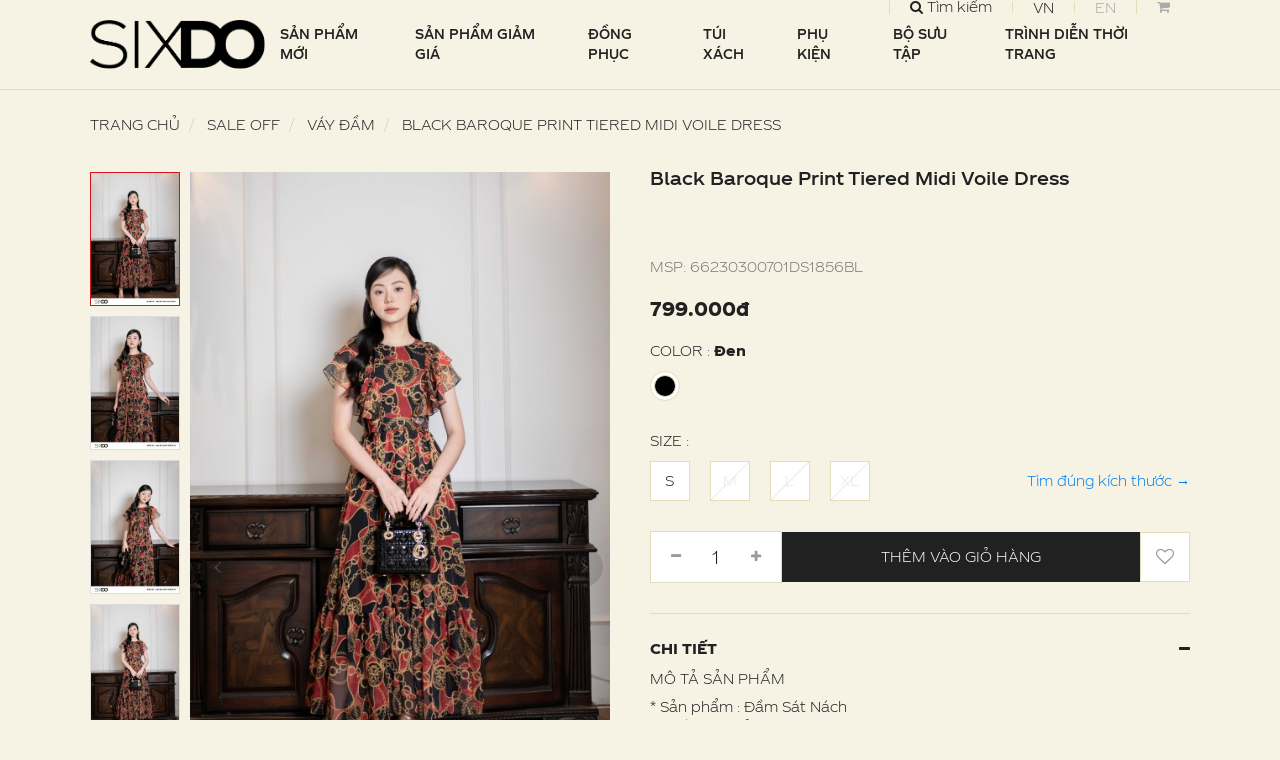

--- FILE ---
content_type: text/html; charset=UTF-8
request_url: https://sixdo.vn/black-baroque-print-tiered-midi-voile-dress-pd4857
body_size: 16454
content:


<!DOCTYPE html PUBLIC "-//W3C//DTD XHTML 1.0 Transitional//EN" "http://www.w3.org/TR/xhtml1/DTD/xhtml1-transitional.dtd">
<html xmlns="http://www.w3.org/1999/xhtml" xml:lang="vi-vn" lang="vi-vn">
<head>
    <meta http-equiv="Content-Type" content="text/html; charset=utf-8" />
    <title>Váy Đầm - Black Baroque Print Tiered Midi Voile Dress</title>
    <meta name="keywords" content="Váy Đầm - Black Baroque Print Tiered Midi Voile Dress" />
    <meta name="description" content="Black Baroque Print Tiered Midi Voile Dress" />
    <meta name="robots" content="index,follow,all" />
    <meta name="language" content="Vietnamese" />
    <meta property="og:type" content="article"/>
    <meta property="og:title" content="Váy Đầm - Black Baroque Print Tiered Midi Voile Dress"/>
    <meta property="og:image" content="https://sixdo.vn/images/products/2024/large/66-1712566431.jpg"/>
    <meta property="og:description" content="Black Baroque Print Tiered Midi Voile Dress" />
    <meta property="og:url" content="http://sixdo.vn/black-baroque-print-tiered-midi-voile-dress-pd4857" />
    <meta property="og:sitename" content="SIXDO FASHION" />
    <meta name="revisit-after" content="1 days" />
    <meta name="geo.position" content="21.031516,105.7631171" />
    <meta name="geo.placename" content="HANOI" />
    <meta name="geo.region" content="VN-65" />
    <link type="image/x-icon" href="/favicon.ico" rel='icon' />
    <meta name="viewport" content="user-scalable=yes, initial-scale=1.0, maximum-scale=1.0, width=device-width" />
    <meta property="fb:app_id" content="223777752095957" />
<script type="text/javascript" src="https://code.jquery.com/jquery-3.6.0.min.js"></script>
    <meta name="author" content="sixdo.vn"/>
    <link rel="canonical" href="https://sixdo.vn/black-baroque-print-tiered-midi-voile-dress-pd4857" />
<meta name='og:image' content='https://sixdo.vn/images/products/2024/large/66-1712566431.jpg' /><link rel="stylesheet" type="text/css" media="screen" href="https://sixdo.vn/modules/product/assets/css/slick.css?v=1.95" />
<link rel="stylesheet" type="text/css" media="screen" href="https://sixdo.vn/modules/product/assets/css/swiper-bundle.min.css?v=1.95" />
<link rel="stylesheet" type="text/css" media="screen" href="https://sixdo.vn/modules/product/assets/css/lightslider.css?v=1.95" />
<link rel="stylesheet" type="text/css" media="screen" href="https://sixdo.vn/libraries/jquery/magiczoomplus/magiczoomplus.css?v=1.95" />
<link rel="stylesheet" type="text/css" media="screen" href="https://sixdo.vn/modules/product/assets/css/detail.css?v=1.95" />
<link rel="stylesheet" type="text/css" media="screen" href="https://sixdo.vn/templates/default/css/style.css?v=1.95" />
<link rel="stylesheet" type="text/css" media="screen" href="https://sixdo.vn/templates/default/css/font-awesome/css/font-awesome.css?v=1.95" />
<link rel="stylesheet" type="text/css" media="screen" href="https://sixdo.vn/blocks/shopcart/assets/css/shopcart.css?v=1.95" />
<link rel="stylesheet" type="text/css" media="screen" href="https://sixdo.vn/blocks/mainmenu/assets/css/megamenu.css?v=1.95" />

        <script>
		!function (w, d, t) {
		  w.TiktokAnalyticsObject=t;var ttq=w[t]=w[t]||[];ttq.methods=["page","track","identify","instances","debug","on","off","once","ready","alias","group","enableCookie","disableCookie"],ttq.setAndDefer=function(t,e){t[e]=function(){t.push([e].concat(Array.prototype.slice.call(arguments,0)))}};for(var i=0;i<ttq.methods.length;i++)ttq.setAndDefer(ttq,ttq.methods[i]);ttq.instance=function(t){for(var e=ttq._i[t]||[],n=0;n<ttq.methods.length;n++)ttq.setAndDefer(e,ttq.methods[n]);return e},ttq.load=function(e,n){var i="https://analytics.tiktok.com/i18n/pixel/events.js";ttq._i=ttq._i||{},ttq._i[e]=[],ttq._i[e]._u=i,ttq._t=ttq._t||{},ttq._t[e]=+new Date,ttq._o=ttq._o||{},ttq._o[e]=n||{};var o=document.createElement("script");o.type="text/javascript",o.async=!0,o.src=i+"?sdkid="+e+"&lib="+t;var a=document.getElementsByTagName("script")[0];a.parentNode.insertBefore(o,a)};
		
		  ttq.load('C5G0LLS6J7TSRVQCTLJG');
		  ttq.page();
		}(window, document, 'ttq');
	</script>
                <!-- Facebook Pixel Code -->

        <noscript>
        <img height="1" width="1" style="display:none" 
            src="https://www.facebook.com/tr?id=126402069070999&ev=PageView&noscript=1"/>
        </noscript>
        <!-- End Facebook Pixel Code -->
        <!-- Google Tag Manager -->
                <script>(function(w,d,s,l,i){w[l]=w[l]||[];w[l].push({'gtm.start':
                new Date().getTime(),event:'gtm.js'});var f=d.getElementsByTagName(s)[0],
                j=d.createElement(s),dl=l!='dataLayer'?'&l='+l:'';j.async=true;j.src=
                'https://www.googletagmanager.com/gtm.js?id='+i+dl;f.parentNode.insertBefore(j,f);
                })(window,document,'script','dataLayer','GTM-MLF4PK8');</script>
                <!-- End Google Tag Manager --><script async src='https://www.googletagmanager.com/gtag/js?id=G-R36KFV3KYT'></script>
        <script>
          window.dataLayer = window.dataLayer || [];
          function gtag(){dataLayer.push(arguments);}
          gtag('js', new Date());
        
          gtag('config', 'G-R36KFV3KYT');
        </script></head>
<body>
<!-- Google Tag Manager (noscript) -->
            <noscript><iframe src="https://www.googletagmanager.com/ns.html?id=GTM-MLF4PK8"
            height="0" width="0" style="display:none;visibility:hidden"></iframe></noscript>
            <!-- End Google Tag Manager (noscript) --><input type="hidden" id="info_alertNonMem" value='["<i class=\"fa fa-exclamation-circle\"><\/i> Vui l\u00f2ng nh\u1eadp H\u1ecd T\u00ean","<i class=\"fa fa-exclamation-circle\"><\/i> Vui l\u00f2ng nh\u1eadp Email","<i class=\"fa fa-exclamation-circle\"><\/i> Email kh\u00f4ng \u0111\u00fang","<i class=\"fa fa-exclamation-circle\"><\/i> Vui l\u00f2ng nh\u1eadp m\u1eadt kh\u1ea9u","<i class=\"fa fa-exclamation-circle\"><\/i> Vui l\u00f2ng nh\u1eadp l\u1ea1i m\u1eadt kh\u1ea9u","<i class=\"fa fa-exclamation-circle\"><\/i> M\u1eadt kh\u1ea9u kh\u00f4ng kh\u1edbp","<i class=\"fa fa-exclamation-circle\"><\/i> M\u1eadt kh\u1ea9u ph\u1ea3i t\u1eeb 8 k\u00ed t\u1ef1 tr\u1edf l\u00ean","<i class=\"fa fa-exclamation-circle\"><\/i> Vui l\u00f2ng nh\u1eadp s\u1ed1 \u0111i\u1ec7n tho\u1ea1i","<i class=\"fa fa-exclamation-circle\"><\/i> S\u1ed1 \u0111i\u1ec7n tho\u1ea1i kh\u00f4ng \u0111\u00fang","<i class=\"fa fa-exclamation-circle\"><\/i> Vui l\u00f2ng nh\u1eadp Email ho\u1eb7c s\u1ed1 \u0111i\u1ec7n tho\u1ea1i"]'/>
<input type="hidden" id="info_alertLike" value='["<i class=\"fa fa-check-circle\"><\/i> L\u1ed7i,kh\u00f4ng k\u1ebft n\u1ed1i \u0111\u01b0\u1ee3c.","<i class=\"fa fa-user\"><\/i> B\u1ea1n c\u1ea7n \u0111\u0103ng nh\u1eadp \u0111\u1ec3 s\u1eed d\u1ee5ng ch\u1ee9c n\u0103ng n\u00e0y","B\u1ea1n \u0111\u00e3 th\u00edch s\u1ea3n ph\u1ea9m n\u00e0y","B\u1ea1n \u0111\u00e3 b\u1ecf th\u00edch s\u1ea3n ph\u1ea9m n\u00e0y"]'/>

<div id="page" class="">
    <header>
        <div class="header header_home  " >
            <div class="container">
                <div class="main_header">
                    <div class="logo">
                        <a href="https://sixdo.vn/" title="SIXDO FASHION">
                            <img src="/images/logo.svg" alt="SIXDO FASHION" class="img-responsive c-img_logo">
                        </a>
                    </div>
                    <div class="menu_header">
                        <div class="menu_login">
                            <!--                                <a href="javascript:void(0)" title="" id="c-call_account"
                                   class="c-account hidden-xs hidden-sm"
                                   onclick="$('#memLog').trigger('click')">
                                    <img src="/images/account.png" alt="login" class="img-responsive">
                                                                    </a>
-->                                                        <div class="c-lang c-item_child search_ c-box_search hidden-sm hidden-xs" style="text-transform: unset;">
                                <a href="javacript:void(0)" title="Tìm kiếm"
                                   class="c-call_search">
                                    <i class="fa fa-search"></i>
                                    <span class="hidden-sm hidden-xs">Tìm kiếm</span>
                                </a>
                                
<!--  -->
<div class="search-box ">
    <form id="form_search" class="form_search" name="form_search" method="post"
          onsubmit="javascript: submit_form_search();return false;">

        <input class="form-control input_search" type="text" id="keyword" name="keyword"
               value="Gõ từ khóa tìm kiếm"
               onblur="if(this.value=='') this.value='Gõ từ khóa tìm kiếm'"
               onfocus="if(this.value=='Gõ từ khóa tìm kiếm') this.value=''"/>

        <a class="bt-search-main" id="bt-search" onclick="submit_form_search();"> <i class="fa fa-search"></i></a>

        <input type="hidden" id="link_search" name="link_search" value="https://sixdo.vn/tim-kiem">

    </form>
</div>


                            </div>

                                                            <a class="c-lang hidden-xs hidden-sm  active" href="https://sixdo.vn"
                                   title="VN" 1 >
                                    VN                                </a>
                                                            <a class="c-lang hidden-xs hidden-sm " href="https://sixdo.com"
                                   title="EN"  target="_blank"  >
                                    EN                                </a>
                                                        <div class="sb-toggle hidden-lg hidden-md  " id="call_menu">
                                <div class="navicon-line"></div>
                                <div class="navicon-line"></div>
                                <div class="navicon-line"></div>
                            </div>
                            <a href="https://sixdo.vn/gio-hang"
                               title="Giỏ hàng"
                               class="c-lang c-btn_cart c-btn ">
                                <i class="fa fa-shopping-cart hidden-xs hidden-sm"></i>
                                <span class="c-amount_cart hidden-xs hidden-sm" style="font-size: 12px">
                                                                    </span>
                                <svg width="1em" height="1em" viewBox="0 0 16 16" class="bi bi-cart4 hidden-lg hidden-md" fill="currentColor"
                                     xmlns="http://www.w3.org/2000/svg">
                                    <path fill="#fff" fill-rule="evenodd"
                                          d="M0 2.5A.5.5 0 0 1 .5 2H2a.5.5 0 0 1 .485.379L2.89 4H14.5a.5.5 0 0 1 .485.621l-1.5 6A.5.5 0 0 1 13 11H4a.5.5 0 0 1-.485-.379L1.61 3H.5a.5.5 0 0 1-.5-.5zM3.14 5l.5 2H5V5H3.14zM6 5v2h2V5H6zm3 0v2h2V5H9zm3 0v2h1.36l.5-2H12zm1.11 3H12v2h.61l.5-2zM11 8H9v2h2V8zM8 8H6v2h2V8zM5 8H3.89l.5 2H5V8zm0 5a1 1 0 1 0 0 2 1 1 0 0 0 0-2zm-2 1a2 2 0 1 1 4 0 2 2 0 0 1-4 0zm9-1a1 1 0 1 0 0 2 1 1 0 0 0 0-2zm-2 1a2 2 0 1 1 4 0 2 2 0 0 1-4 0z"/>
                                </svg>

                                <div class="c-alert_addCart hide"></div>
                            </a>

                            <div class="c-modal_overlay"></div>
<div class="submenu view-cart-hea c-box_viewCart c-view_prd" >
    <a href="javascript:void(0)" title="close" class="c-close_cart">
        x
    </a>
    <div class="c-box_shopping--cart">
                    <p class="c-note_empty">
                Bạn chưa có sản phẩm nào trong giỏ hàng            </p>
            </div>
</div>
                                                        <a href="https://sixdo.vn/en" title="lang" class="c-mlang hidden-lg hidden-md">
                                <img src="https://sixdo.vn/images/language_en.png" alt="lang">
                            </a>

                        </div>
                        

<div id='cssmenu' class=" c-main_menu">
                    <ul class="nav navbar-nav main-menu">
                                                                                            <li class=" level0 first-item menu-item dropdown" ><a class="" href="https://sixdo.vn/thoi-trang-nu-p20" title="SẢN PHẨM MỚI" target="_self">SẢN PHẨM MỚI</a><li class=" level0 menu-item dropdown" ><a class="" href="https://sixdo.vn/sixdo-sale-p36" title="SẢN PHẨM GIẢM GIÁ" target="_self">SẢN PHẨM GIẢM GIÁ</a><li class=" level0 menu-item dropdown" ><a class="" href="https://sixdo.vn/dong-phuc" title="ĐỒNG PHỤC" target="_self">ĐỒNG PHỤC</a><li class=" level0 menu-item dropdown" ><a class="" href="https://sixdo.vn/tui-xach-p36" title="TÚI XÁCH" target="_self">TÚI XÁCH</a><li class=" level0 menu-item dropdown" ><a class="" href="https://sixdo.vn/phu-kien-p27" title="PHỤ KIỆN" target="_self">PHỤ KIỆN</a><li class=" level0 last-item dropdown" ><a class="" href="https://sixdo.vn/bo-suu-tap" title="BỘ SƯU TẬP" target="_self">BỘ SƯU TẬP</a><li class=" level0 menu-item dropdown" ><a class="" href="https://sixdo.vn/fashion-show" title="TRÌNH DIỄN THỜI TRANG" target="_self">TRÌNH DIỄN THỜI TRANG</a>        <!-- NEWS_TYPE for menu	-->

    </ul>
</div>

<script type="text/javascript">


</script>                    </div>
                </div>
            </div>
        </div>
        <div class="c-container_fluid menu-top-fuild hide">
            <nav class=" navbar navbar-expand-lg navbar-light menu-top" data-spy="affix" data-offset-top="50"><!--   -->
                <div class="container-extra">
                    <div class="navbar-collapse " id="navbarNav">
                        

<div id='cssmenu' class=" c-main_menu">
                    <ul class="nav navbar-nav main-menu">
                                                                                            <li class=" level0 first-item menu-item dropdown" ><a class="" href="https://sixdo.vn/thoi-trang-nu-p20" title="SẢN PHẨM MỚI" target="_self">SẢN PHẨM MỚI</a><li class=" level0 menu-item dropdown" ><a class="" href="https://sixdo.vn/sixdo-sale-p36" title="SẢN PHẨM GIẢM GIÁ" target="_self">SẢN PHẨM GIẢM GIÁ</a><li class=" level0 menu-item dropdown" ><a class="" href="https://sixdo.vn/dong-phuc" title="ĐỒNG PHỤC" target="_self">ĐỒNG PHỤC</a><li class=" level0 menu-item dropdown" ><a class="" href="https://sixdo.vn/tui-xach-p36" title="TÚI XÁCH" target="_self">TÚI XÁCH</a><li class=" level0 menu-item dropdown" ><a class="" href="https://sixdo.vn/phu-kien-p27" title="PHỤ KIỆN" target="_self">PHỤ KIỆN</a><li class=" level0 last-item dropdown" ><a class="" href="https://sixdo.vn/bo-suu-tap" title="BỘ SƯU TẬP" target="_self">BỘ SƯU TẬP</a><li class=" level0 menu-item dropdown" ><a class="" href="https://sixdo.vn/fashion-show" title="TRÌNH DIỄN THỜI TRANG" target="_self">TRÌNH DIỄN THỜI TRANG</a>        <!-- NEWS_TYPE for menu	-->

    </ul>
</div>

<script type="text/javascript">


</script>
                        <!--            mobile          -->
                        <div class="c-box_funs">
                            <div class=" hidden-md hidden-lg  call_mmenu">
                                <div href="#menu" class="icon" id="call_menu" title="Show menu">
                                    <!--                                    <i class="fa fa-bars"></i>-->
                                    <img src="/images/icon-bars.png" alt="mmenu">
                                </div>
                            </div>
                            <div class="c-item_child search_ c-box_search hidden-lg hidden-md">
                                <a href="javacript:void(0)" title="Tìm kiếm"
                                   class="c-call_search c-call_msearch">
                                    <i class="fa fa-search"></i>
                                </a>
                                <!--                                -->                            </div>

                            <a href="https://sixdo.vn/san-pham-yeu-thich"
                               title="Yêu thích" class="c-btn_heart c-btn hidden-lg hidden-md hide">
                                <i class="fa fa-heart-o"></i>
                                                                <span class="c-amount_like" data-like="0"
                                      style="font-size: 12px">
                                                                     </span>
                            </a>

                            <div class=" hidden-md hidden-lg col_logo">
                                <a class="cl_logo hidden-lg hidden-md " href="https://sixdo.vn/"
                                   title="SIXDO FASHION">
                                    <img class="img-responsive" src="https://sixdo.vn//images/logo.svg"
                                         alt="SIXDO FASHION">
                                </a>
                            </div>
                            <div class="c-item_child search_ c-box_search hidden-sm hidden-xs">
                                <a href="javacript:void(0)" title="Tìm kiếm"
                                   class="c-call_search">
                                    <i class="fa fa-search"></i>
                                    <span class="hidden-sm hidden-xs">Tìm kiếm</span>
                                </a>
                                <!--                                -->                            </div>

                            <div class="c-item_child c-other_funs">
                                                                    <a href="https://sixdo.vn/dang-nhap"
                                       title="Đăng nhập" class="c-account c-btn hidden-sm hidden-xs">
                                        Đăng nhập                                    </a>
                                
                                <a href="https://sixdo.vn/san-pham-yeu-thich"
                                   title="Yêu thích" class="c-btn_heart c-btn hidden-sm hidden-xs">
                                    <i class="fa fa-heart-o"></i>
                                                                        <span class="c-amount_like" data-like="0"
                                          style="font-size: 12px">
                                                                     </span>
                                </a>

                                <!--                                <a href="-->
                                <!--"-->
                                <span href="javascript:void (0)" title="Giỏ hàng" class="c-btn_cart c-btn">
                                <i class="fa fa-shopping-cart"></i>
                                <span class="c-amount_cart" style="font-size: 12px">
                                                                    </span>
                                <div class="c-alert_addCart hide"></div>
                            </span>
                                <div class="c-modal_overlay"></div>
<div class="submenu view-cart-hea c-box_viewCart c-view_prd" >
    <a href="javascript:void(0)" title="close" class="c-close_cart">
        x
    </a>
    <div class="c-box_shopping--cart">
                    <p class="c-note_empty">
                Bạn chưa có sản phẩm nào trong giỏ hàng            </p>
            </div>
</div>

                            </div>
                        </div>
                    </div>
                </div>
            </nav>
        </div>
    </header>
    <div class="c-box_mmenu hidden-lg hidden-md ">
        
<div class="c-box_msearch">
    <a href="https://sixdo.vn/" title="Sixdo logo" class="" style="margin-bottom: 20px;display: inline-block;">
        <img src="/images/logo.svg" alt="SIXDO FASHION" class="img-responsive">
    </a>
    

<div class="search-box ">
    <form id="form_search" class="form_search" name="form_search" method="post" onsubmit="javascript: msubmit_form_search();return false;">

        <div style="position: relative">
            <svg style="position: absolute; left: 5px; top: 10px" xmlns="http://www.w3.org/2000/svg" width="16" height="16" fill="currentColor" class="bi bi-search" viewBox="0 0 16 16">
                <path d="M11.742 10.344a6.5 6.5 0 1 0-1.397 1.398h-.001c.03.04.062.078.098.115l3.85 3.85a1 1 0 0 0 1.415-1.414l-3.85-3.85a1.007 1.007 0 0 0-.115-.1zM12 6.5a5.5 5.5 0 1 1-11 0 5.5 5.5 0 0 1 11 0z" />
            </svg>
            <input class="form-control input_search" type="text" id="mkeyword" name="keyword" placeholder="Gõ từ khóa tìm kiếm" value="" />
        </div>


        <a class="bt-search-main hidden-xs" id="bt-search" onclick="msubmit_form_search();">
            <img src="/images/icon-s.png" alt="icon">
            <!--            <i class="fa fa-search"></i>-->
        </a>

        <input type="hidden" id="mlink_search" name="link_search" value="https://sixdo.vn/tim-kiem">

    </form>
</div></div>
<a href="javascript:void(0)" title="close" class="c-btn_close--menu">
    <img src="/images/icon-close.png" alt="close">
</a>

<ul class=" c-menu_mobile row-item ">
                                <li class=" level0 first-item c-has_parent menu-item dropdown" > <div class="c-sub sub-1 "><a class="c-item_name" href="https://sixdo.vn/thoi-trang-nu-p20" title="SẢN PHẨM MỚI" target="_self">SẢN PHẨM MỚI</a></div><li class=" level0 c-has_parent menu-item dropdown" > <div class="c-sub sub-2 "><a class="c-item_name" href="https://sixdo.vn/sixdo-sale-p36" title="SẢN PHẨM GIẢM GIÁ" target="_self">SẢN PHẨM GIẢM GIÁ</a></div><li class=" level0 c-has_parent menu-item dropdown" > <div class="c-sub sub-3 "><a class="c-item_name" href="https://sixdo.vn/dong-phuc" title="ĐỒNG PHỤC" target="_self">ĐỒNG PHỤC</a></div><li class=" level0 c-has_parent menu-item dropdown" > <div class="c-sub sub-4 "><a class="c-item_name" href="https://sixdo.vn/tui-xach-p36" title="TÚI XÁCH" target="_self">TÚI XÁCH</a></div><li class=" level0 c-has_parent menu-item dropdown" > <div class="c-sub sub-5 "><a class="c-item_name" href="https://sixdo.vn/phu-kien-p27" title="PHỤ KIỆN" target="_self">PHỤ KIỆN</a></div><li class=" level0 last-item dropdown" > <div class="c-sub sub-6 "><a class="c-item_name" href="https://sixdo.vn/bo-suu-tap" title="BỘ SƯU TẬP" target="_self">BỘ SƯU TẬP</a></div><li class=" level0 c-has_parent menu-item dropdown" > <div class="c-sub sub-7 "><a class="c-item_name" href="https://sixdo.vn/fashion-show" title="TRÌNH DIỄN THỜI TRANG" target="_self">TRÌNH DIỄN THỜI TRANG</a></div>

    <!-- NEWS_TYPE for menu	-->

</ul>


<div class="c-box_maccount">
    
    


</div>

<div class="c-box_maccount">
    <a class="c-account" href="tel:18006650">
        <svg xmlns="http://www.w3.org/2000/svg" width="16" height="16" fill="currentColor" class="bi bi-telephone" viewBox="0 0 16 16">
            <path d="M3.654 1.328a.678.678 0 0 0-1.015-.063L1.605 2.3c-.483.484-.661 1.169-.45 1.77a17.568 17.568 0 0 0 4.168 6.608 17.569 17.569 0 0 0 6.608 4.168c.601.211 1.286.033 1.77-.45l1.034-1.034a.678.678 0 0 0-.063-1.015l-2.307-1.794a.678.678 0 0 0-.58-.122l-2.19.547a1.745 1.745 0 0 1-1.657-.459L5.482 8.062a1.745 1.745 0 0 1-.46-1.657l.548-2.19a.678.678 0 0 0-.122-.58L3.654 1.328zM1.884.511a1.745 1.745 0 0 1 2.612.163L6.29 2.98c.329.423.445.974.315 1.494l-.547 2.19a.678.678 0 0 0 .178.643l2.457 2.457a.678.678 0 0 0 .644.178l2.189-.547a1.745 1.745 0 0 1 1.494.315l2.306 1.794c.829.645.905 1.87.163 2.611l-1.034 1.034c-.74.74-1.846 1.065-2.877.702a18.634 18.634 0 0 1-7.01-4.42 18.634 18.634 0 0 1-4.42-7.009c-.362-1.03-.037-2.137.703-2.877L1.885.511z" />
        </svg>
        Liên hệ: 1800 6650    </a>
    <a href="mailto:cskh@sixdo.vn" class="c-account d-flex">
        <svg xmlns="http://www.w3.org/2000/svg" width="16" height="16" fill="currentColor" class="bi bi-envelope" viewBox="0 0 16 16">
            <path d="M0 4a2 2 0 0 1 2-2h12a2 2 0 0 1 2 2v8a2 2 0 0 1-2 2H2a2 2 0 0 1-2-2V4Zm2-1a1 1 0 0 0-1 1v.217l7 4.2 7-4.2V4a1 1 0 0 0-1-1H2Zm13 2.383-4.708 2.825L15 11.105V5.383Zm-.034 6.876-5.64-3.471L8 9.583l-1.326-.795-5.64 3.47A1 1 0 0 0 2 13h12a1 1 0 0 0 .966-.741ZM1 11.105l4.708-2.897L1 5.383v5.722Z" />
        </svg>
        Email: cskh@sixdo.vn    </a>

    <a href="https://sixdo.vn/dang-nhap" title="Đăng nhập" class="c-account c-btn c-btn_call--login">
        <svg xmlns="http://www.w3.org/2000/svg" width="16" height="16" fill="currentColor" class="bi bi-person" viewBox="0 0 16 16">
            <path d="M8 8a3 3 0 1 0 0-6 3 3 0 0 0 0 6Zm2-3a2 2 0 1 1-4 0 2 2 0 0 1 4 0Zm4 8c0 1-1 1-1 1H3s-1 0-1-1 1-4 6-4 6 3 6 4Zm-1-.004c-.001-.246-.154-.986-.832-1.664C11.516 10.68 10.289 10 8 10c-2.29 0-3.516.68-4.168 1.332-.678.678-.83 1.418-.832 1.664h10Z" />
        </svg>
        Đăng nhập    </a>
</div>
<script type="text/javascript">

</script>    </div>
    
<!--   -->

<main id="main" class="row-content c-box_root main-content" style="">

            <div class="container row-item">
            
<input type="hidden" id="alert_info" value='["<i class=\"fa fa-check-circle\"><\/i> L\u1ed7i,kh\u00f4ng k\u1ebft n\u1ed1i \u0111\u01b0\u1ee3c.","<i class=\"fa fa-user\"><\/i> B\u1ea1n c\u1ea7n \u0111\u0103ng nh\u1eadp \u0111\u1ec3 s\u1eed d\u1ee5ng ch\u1ee9c n\u0103ng n\u00e0y","B\u1ea1n \u0111\u00e3 th\u00edch s\u1ea3n ph\u1ea9m n\u00e0y","B\u1ea1n \u0111\u00e3 b\u1ecf th\u00edch s\u1ea3n ph\u1ea9m n\u00e0y","B\u1ea1n c\u1ea7n nh\u1eadp th\u00f4ng tin chi\u1ec1u cao","B\u1ea1n c\u1ea7n nh\u1eadp th\u00f4ng tin c\u00e2n n\u1eb7ng","B\u1ea1n ch\u1ec9 \u0111\u01b0\u1ee3c nh\u1eadp s\u1ed1","B\u1ea1n vui l\u00f2ng chon m\u00e0u s\u1ea3n ph\u1ea7m","B\u1ea1n vui l\u00f2ng ch\u1ecdn size","B\u1ea1n vui l\u00f2ng chon s\u1ed1 l\u01b0\u1ee3ng > 0","S\u1ed1 l\u01b0\u1ee3ng b\u1ea1n mua \u0111ang l\u1edbn h\u01a1n s\u1ed1 l\u01b0\u1ee3ng cho ph\u00e9p","\u0110\u01a1n \u0111\u1eb7t tr\u1ef1c tuy\u1ebfn \u0111ang qu\u00e1 t\u1ea3i, vui l\u00f2ng mua tr\u1ef1c ti\u1ebfp t\u1ea1i c\u1eeda h\u00e0ng."]' />

<div class="demo">

</div>

<div class=" c-box_product">
    <div>
    <nav class=" location-page" aria-label="breadcrumb">
                    <ol class="breadcrumb">
                <li itemscope itemtype="http://data-vocabulary.org/Breadcrumb" class="breadcrumb-item">
                    <a itemprop="url" title="Trang chủ" rel="nofollow" href="https://sixdo.vn/"
                       itemprop="title">Trang chủ</a>
                </li>
                                    <li itemscope itemtype="http://data-vocabulary.org/Breadcrumb" class="breadcrumb-item">
                        <a itemprop="url" href="https://sixdo.vn/sixdo-sale-p40"                           title="SALE OFF"
                           itemprop="title">SALE OFF</a>
                    </li>
                                    <li itemscope itemtype="http://data-vocabulary.org/Breadcrumb" class="breadcrumb-item">
                        <a itemprop="url" href="https://sixdo.vn/vay-dam-sale-p40"                           title="Váy Đầm"
                           itemprop="title">Váy Đầm</a>
                    </li>
                                    <li itemscope itemtype="http://data-vocabulary.org/Breadcrumb" class="breadcrumb-item">
                        <a itemprop="url"                            title="Black Baroque Print Tiered Midi Voile Dress"
                           itemprop="title">Black Baroque Print Tiered Midi Voile Dress</a>
                    </li>
                            </ol>
            </nav>
</div>    <div>
        <input type="hidden" value="sản phẩm được thêm vào giỏ hàng" id="alert_addcart">
        <input type="hidden" value="https://sixdo.vn/" id="url_root">
        <input type="hidden" value="1" id="total_color">
        <input type="hidden" id="category_id_wrapper" value=",40,36," />
        <div class="row c-row_head">
            <h1 class="hide">
                Black Baroque Print Tiered Midi Voile Dress            </h1>
            <div class="col-md-6 img-product my-gallery" id="col-img">
                <div class="c-box_all--images ">
                                            <div id="lightSlider0" class="dddd">
                                                                                        <div class="c-item img-watch22" data-thumb="https://sixdo.vn/images/products/2024/large/66-1712566431.jpg">
                                    <a id="Zoomer" class="MagicZoomPlus" href="https://sixdo.vn/images/products/2024/original/66-1712566431.jpg"
                                        itemprop="contentUrl"
                                        data-options="zoomPosition: inner; zoomWidth:450px; zoomHeight:450px; rightClick: true;hint: on;zoomCaption: off;expand: true;">
                                        <img class="img-fluid"
                                            src="https://sixdo.vn/images/products/2024/large/66-1712566431.jpg"
                                            data-large="https://sixdo.vn/images/products/2024/large/66-1712566431.jpg"
                                            alt="Image description" />
                                    </a>
                                </div>
                            
                                                                <div class="c-item img-watch22" data-thumb="https://sixdo.vn/images/products/2024/small/_171256642167_1.jpg">
                                        <a id="Zoomer" class="MagicZoomPlus" href="images/products/2024/original/_171256642167_1.jpg"
                                            data-thumb="https://sixdo.vn/images/products/2024/small/_171256642167_1.jpg" itemprop="contentUrl"
                                            data-options="zoomPosition: inner; zoomWidth:450px; zoomHeight:450px; rightClick: true;hint: on;zoomCaption: off;expand: true;">
                                            <img class="img-fluid lazyload"
                                                src="https://sixdo.vn/images/products/2024/large/_171256642167_1.jpg"
                                                data-large="images/products/2024/large/_171256642167_1.jpg"
                                                alt="Image description" />
                                        </a>
                                    </div>
                                                                <div class="c-item img-watch22" data-thumb="https://sixdo.vn/images/products/2024/small/_171256642268_1.jpg">
                                        <a id="Zoomer" class="MagicZoomPlus" href="images/products/2024/original/_171256642268_1.jpg"
                                            data-thumb="https://sixdo.vn/images/products/2024/small/_171256642268_1.jpg" itemprop="contentUrl"
                                            data-options="zoomPosition: inner; zoomWidth:450px; zoomHeight:450px; rightClick: true;hint: on;zoomCaption: off;expand: true;">
                                            <img class="img-fluid lazyload"
                                                src="https://sixdo.vn/images/products/2024/large/_171256642268_1.jpg"
                                                data-large="images/products/2024/large/_171256642268_1.jpg"
                                                alt="Image description" />
                                        </a>
                                    </div>
                                                                <div class="c-item img-watch22" data-thumb="https://sixdo.vn/images/products/2024/small/_171256642166_1.jpg">
                                        <a id="Zoomer" class="MagicZoomPlus" href="images/products/2024/original/_171256642166_1.jpg"
                                            data-thumb="https://sixdo.vn/images/products/2024/small/_171256642166_1.jpg" itemprop="contentUrl"
                                            data-options="zoomPosition: inner; zoomWidth:450px; zoomHeight:450px; rightClick: true;hint: on;zoomCaption: off;expand: true;">
                                            <img class="img-fluid lazyload"
                                                src="https://sixdo.vn/images/products/2024/large/_171256642166_1.jpg"
                                                data-large="images/products/2024/large/_171256642166_1.jpg"
                                                alt="Image description" />
                                        </a>
                                    </div>
                            
                                                    </div>
                    
                    <div class="main-img hide" id="product-image-gallery1">
                        
                                                        <div class="c-item  img-watch22">
                                    <a id="Zoomer" class="MagicZoomPlus" href="images/products/2024/original/_171256642167_1.jpg"
                                        data-thumb="https://sixdo.vn/images/products/2024/small/_171256642167_1.jpg" itemprop="contentUrl"
                                        data-options="zoomPosition: inner; zoomWidth:450px; zoomHeight:450px; rightClick: true;hint: on;zoomCaption: off;expand: true;">
                                        <img class="img-fluid lazyload"
                                            src="https://sixdo.vn/images/products/2024/small/_171256642167_1.jpg"
                                            data-large="images/products/2024/large/_171256642167_1.jpg"
                                            alt="Image description" />
                                    </a>
                                </div>
                                                        <div class="c-item  img-watch22">
                                    <a id="Zoomer" class="MagicZoomPlus" href="images/products/2024/original/_171256642268_1.jpg"
                                        data-thumb="https://sixdo.vn/images/products/2024/small/_171256642268_1.jpg" itemprop="contentUrl"
                                        data-options="zoomPosition: inner; zoomWidth:450px; zoomHeight:450px; rightClick: true;hint: on;zoomCaption: off;expand: true;">
                                        <img class="img-fluid lazyload"
                                            src="https://sixdo.vn/images/products/2024/small/_171256642268_1.jpg"
                                            data-large="images/products/2024/large/_171256642268_1.jpg"
                                            alt="Image description" />
                                    </a>
                                </div>
                                                        <div class="c-item  img-watch22">
                                    <a id="Zoomer" class="MagicZoomPlus" href="images/products/2024/original/_171256642166_1.jpg"
                                        data-thumb="https://sixdo.vn/images/products/2024/small/_171256642166_1.jpg" itemprop="contentUrl"
                                        data-options="zoomPosition: inner; zoomWidth:450px; zoomHeight:450px; rightClick: true;hint: on;zoomCaption: off;expand: true;">
                                        <img class="img-fluid lazyload"
                                            src="https://sixdo.vn/images/products/2024/small/_171256642166_1.jpg"
                                            data-large="images/products/2024/large/_171256642166_1.jpg"
                                            alt="Image description" />
                                    </a>
                                </div>
                                            </div>

                    <div class="thumb-pro1 hide hidden-xs">
                        <ul id="thumb-pro1" class="owl-loaded owl-drag owl-carousel">
                            
                                                                                                                                        </ul>
                    </div>

                    <div class="c-box--thumb_image hide">
                        <div class="c-list--thumb_image">
                        </div>
                    </div>
                </div>
            </div>

            <script>
                document.addEventListener('DOMContentLoaded', function() {
                    const images = document.querySelectorAll('.c-item img');

                    images.forEach(img => {
                        img.addEventListener('click', function() {
                            const largeSrc = img.getAttribute('data-large');
                            const zoomer = document.getElementById('Zoomer');
                            zoomer.href = largeSrc;
                            zoomer.querySelector('img').src = largeSrc;
                        });
                    });

                    const zoomer = document.getElementById('Zoomer');
                    zoomer.addEventListener('mouseover', function() {
                        const largeSrc = zoomer.href;
                        if (!zoomer.querySelector('img').classList.contains('loaded')) {
                            zoomer.querySelector('img').src = largeSrc;
                            zoomer.querySelector('img').classList.add('loaded');
                        }
                    });
                });
            </script>

            <div class="col-md-6 body-product">
                <div id="body_fix_add_cart">
                    <div class="content_pro">
                        <h2 class="c-title_module">
                            Black Baroque Print Tiered Midi Voile Dress                        </h2>
                                                    <p class="c-code"><h2>&nbsp;</h2></p>
                                                <input type="hidden" id="allow_store" value="0">
                        <p class="c-code">MSP:
                            <span id="product-code">66230300701DS1856</span>
                                                    </p>
                        <p class="price price-product">
                                                                                            <span data-price="799000" id="price-no-discount" class="price-no-discount  ">
                                    799.000đ                                </span>
                                                                    <span class="price_old">
                                        <del>
                                            2.843.345đ                                        </del>
                                    </span>
                                                                                    </p>
                        <p class="color c-show_color--name">
                            Color :
                            <span>
                                Đen                            </span>
                        </p>
                        <ul class="list_color" id="extend_colorProduct">

                                                            <li class="c-item">
                                    <input type="radio" name="selection_color" id="selection_color-22"
                                        class="hide" value="22"  checked>
                                    <label for="selection_color-22"
                                        class="c-item_color  active"
                                        data-watch="img-watch22"
                                        data-show="lightSlider0" d-color="22"
                                        d-name="Đen" d-code="BL">
                                        <span class="c-color" style="background: #000000;  "></span>
                                    </label>
                                </li>
                                                            
                                                    </ul>
                        <p class="size" id="c-show_size--name">
                            size :
                            <span></span>
                        </p>

                        <div class="items-option input_size ">
                                                                <div class="  c-item_choose--first  c-item_choose--size item-radio-choose c-item_choose22">
                                        
                                            <a href="javascript:void(0)"
                                                class="c-name_size--choose c-size_122 "
                                                data-v="1" data-name="S"
                                                data-stock="1"  data-total="46" data-mx="1046">
                                                <span class="">
                                                    S                                                </span>
                                                                                            </a>
                                                                                      
                                            <a href="javascript:void(0)"
                                                class="c-name_size--choose c-size_222  c-sold_out"
                                                data-v="2" data-name="M"
                                                data-stock="2"  data-total="0" data-mx="100">
                                                <span class="">
                                                    M                                                </span>
                                                                                                    <span class="tooltip-text  c-out_stock">Hết hàng</span>
                                                                                            </a>
                                                                                      
                                            <a href="javascript:void(0)"
                                                class="c-name_size--choose c-size_322  c-sold_out"
                                                data-v="3" data-name="L"
                                                data-stock="2"  data-total="0" data-mx="100">
                                                <span class="">
                                                    L                                                </span>
                                                                                                    <span class="tooltip-text  c-out_stock">Hết hàng</span>
                                                                                            </a>
                                                                                      
                                            <a href="javascript:void(0)"
                                                class="c-name_size--choose c-size_422 last-size c-sold_out"
                                                data-v="4" data-name="XL"
                                                data-stock="2"  data-total="0" data-mx="100">
                                                <span class="">
                                                    XL                                                </span>
                                                                                                    <span class="tooltip-text  c-out_stock">Hết hàng</span>
                                                                                            </a>
                                                                                                                          </div>
                                                                <div class="hide items-center c-item_choose--size item-radio-choose">
                                                                            <a href="javascript:void(0)"
                                            class="c-name_size--choose c-size_1 "
                                            data-v="1" data-name="S"
                                            data-stock="1">
                                            <span class="">
                                                S                                            </span>
                                                                                    </a>
                                                                            <a href="javascript:void(0)"
                                            class="c-name_size--choose c-size_2 "
                                            data-v="2" data-name="M"
                                            data-stock="1">
                                            <span class="">
                                                M                                            </span>
                                                                                    </a>
                                                                            <a href="javascript:void(0)"
                                            class="c-name_size--choose c-size_3 "
                                            data-v="3" data-name="L"
                                            data-stock="1">
                                            <span class="">
                                                L                                            </span>
                                                                                    </a>
                                                                            <a href="javascript:void(0)"
                                            class="c-name_size--choose c-size_4 last-size"
                                            data-v="4" data-name="XL"
                                            data-stock="1">
                                            <span class="">
                                                XL                                            </span>
                                                                                    </a>
                                                                    </div>

                                <a href="javascript:void(0)" class="c-btn_call--findsize" data-toggle="modal"
                                    data-target="#modalFindSize" title="Tìm đúng kích thước">
                                    Tìm đúng kích thước <span>&rightarrow;</span>
                                </a>
                                <div class="items-center item-radio-choose hide">
                                    <input type="hidden" id="extend_size" name="extend_size" value="">
                                </div>
                                                    </div>
                        <div></div>

                        <div class="buy">
                            <div class="toggle-quantity">
                                <button id="decrement"><i class="fa fa-minus"></i></button>
                                <input id="quantity" type="text" value="1" disabled>
                                <button id="increment"><i class="fa fa-plus"></i></button>
                            </div>

                                                            <a data-id="4857"
                                   class="c-btn btn-add_cart add-cart detail-add-cart"
                                   title="Thêm vào giỏ hàng"
                                   href="javascript:void(0)">
                                    Thêm vào giỏ hàng                                </a>
                            

                                                        <a href="javascript:void(0)" title="Yêu thích" class="c-btn c-btn_heart pull-right "
                                onclick="save_post(4857)">
                                <i class="fa fa-heart-o"></i>
                                <i class="fa fa-heart"></i>
                            </a>

                        </div>
                        <div class="text-danger" id="overstock"></div>
                                                <div class="c-box_detail">
                            <a href="#description" data-toggle="collapse" class="c-call_detail--box" title="Chi tiết">
                                Chi tiết                                <i class="fa fa-minus"></i>
                                <i class="fa fa-plus"></i>
                            </a>
                            <div id="description" class="collapse c-content_detail in">
                                <p>MÔ TẢ SẢN PHẨM</p>

<p>* Sản phẩm : Đầm Sát Nách<br />
* Chất liệu : Vải Voan tơ<br />
* Hoạ tiết : Hoạ tiết hoàng gia</p>

<p>⚠️LƯU Ý</p>

<p>- Bảng size trên là bảng size chung mang tính chất tham khảo, tùy thuộc vào số đo cơ thể, form sản phẩm và chất liệu vải khác nhau sẽ có sự chênh lệch nhất định từ 1-2cm hoặc hơn.<br />
- Màu sắc sản phẩm có thể sẽ chênh lệch thực tế một phần nhỏ, do ảnh hưởng về độ lệch màu của ánh sáng nhưng vẫn đảm bảo chất lượng.</p>

<p>CHÍNH SÁCH ĐỔI TRẢ<br />
- SIXDO hỗ trợ đổi hàng trong vòng 06 ngày kể từ ngày nhận hàng đối với sản phẩm lỗi<br />
- Quý khách mua hàng online vui lòng quay lại video quá trình mở sản phẩm để SIXDO có thể hỗ trợ quý khách nếu gặp vấn đề về đơn hàng.<br />
- SIXDO không hỗ trợ đổi size đổi mẫu với các sản phẩm sale từ 50%.<br />
- Liên hệ trực tiếp với SIXDO để được hỗ trợ tư vấn trong bất cứ quá trình mua hàng, thanh toán và giao hàng.<br />
Hotline: 1800 66 50<br />
 </p>                            </div>
                        </div>
                        <div class="c-box_detail">
                            <a href="#care_instration" data-toggle="collapse" class="c-call_detail--box collapsed"
                                title="Hướng dẫn bảo quản">
                                Hướng dẫn bảo quản                                <i class="fa fa-minus"></i>
                                <i class="fa fa-plus"></i>
                            </a>
                            <div id="care_instration" class="collapse c-content_detail">
                                <p>"Silk- Lụa + Chiffon + Tơ + Voan :<br />
•    Hạn chế sử dụng chất tẩy trong quá trình vệ sinh.<br />
•    Thay vì ngâm vải, hãy giặt trang phục ngay bước đầu tiên.<br />
•    Không giặt vải bằng nước nóng. Nhiệt độ lý tưởng của nước là 40 độ F tương ứng 4.5 độ C.<br />
•    Vải mỏng nên chỉ được bóp nhẹ và phơi khô tự nhiên. Để đẩy nhanh quá trình, có thể sử dụng máy sấy, quạt điện hoặc điều hòa ở chế độ nhẹ. <br />
•    Nếu chọn giặt máy, trang phục cần được lộn trái để tránh ảnh hưởng tới mặt ngoài. Có thể sử dụng túi giặt chuyên dụng giảm thiểu tối đa tác động của buồng xoay tới vải.<br />
•    Sử dụng dấm chua hoặc baking soda để tẩy chất bẩn bám trên trang phục.<br />
•    Cuộn vải chiffon vào khăn khô để ép nước ra thay vì vắt bằng tay.<br />
•    Chọn nơi khô thoáng, sạch sẽ để phơi vải <br />
•    Không phơi trang phục dưới ánh nắng mặt trời gay gắt.<br />
•    Giữ mặt vải luôn phẳng trong quá trình phơi để giữ được form dáng cho quần áo.<br />
•    Không để vải ở gần vật sắc nhọn, tránh tình trạng vướng, mắc làm hỏng vải."<br />
 </p>
                            </div>
                        </div>

                        <div class="contact_pro">
                            <a href="tel:18006650" title="Hotline">
                                <i class="fa fa-phone"></i> Hotline
                            </a>
                            <a href="https://www.facebook.com/messages/t/107198024283962" title=" Chat online "
                                target="_blank">
                                <i class="fa fa-comments"></i> Chat online                            </a>
                            <a href="#" title="Chia sẻ"><i class=" fa fa-share-alt"></i> Chia sẻ                            </a>
                        </div>
                    </div>

                    <div class="hide">

                        <form action="#" method="post" class="form-add-cart" id="form-add-cart">

                            
                            <hr class="hidden-xs">

                            <div class="form-group view-guide hidden-xs">
                                <a class="c-btn c-btn_modal--size btn-click_ btn-click-11" data-toggle="modal"
                                    data-target="#modalFindSize">
                                    Tìm kích thước phù hợp                                </a>
                            </div>

                            <div class="detail-task clearfix hidden-xs">
                                <a data-id="4857" class="c-btn btn-add_cart add-cart detail-add-cart"
                                    title="Thêm vào giỏ hàng">
                                    Thêm vào giỏ hàng                                </a>
                            </div>
                        </form>

                    </div>

                    <div class="c-mbox--add_cart hidden-lg hidden-md hidden-sm hide">
                        <div class="c-m--add_cart">
                            <div class="c-head">
                                <h2 class="c-title_module">Black Baroque Print Tiered Midi Voile Dress</h2>
                                <div class="c-m--product-price" id="m--product-price">
                                    <span class="is-regular">2.843.345 VND </span>
                                </div>
                            </div>
                            <div class="c-m--box_task">
                                <a class="c-btn c-btn_modal--size btn-click_ btn-click-11" data-toggle="modal" data-target="#modalFindSize">
                                    Tìm size phù hợp                                </a>

                                <a data-id="4857" class="c-btn btn-add_cart add-cart detail-add-cart"
                                    title="Thêm vào giỏ hàng" href="javascript:void(0)">
                                    Thêm vào giỏ hàng                                </a>
                            </div>
                        </div>
                    </div>
                </div>
            </div>
        </div>
    </div>
            <div class="c-modal_size modal fade" id="modalFindSize" tabindex="-1" role="dialog"
            aria-labelledby="exampleModalCenterTitle" aria-hidden="true">
            <div class="modal-dialog modal-dialog-centered" role="document">
                <div class="modal-content">

                    <div class="modal-body">

                        <div class=" c-row_calculator">
                            <button type="button" class="close" data-dismiss="modal">&times;</button>
                            <!--                            -->                            <img src="https://sixdo.vn/images/products/size/dam_1682319323.jpg" alt="kích thước sản phẩm">
                        </div>
                                            </div>
                </div>
            </div>
        </div>
    

    <!-- List product same -->
    <div class="list-product-same" id="list-product-same">
        <div class="header-product">
            <h2 class="c-title">Có thể bạn cũng thích </h2>
        </div>

        <div class="row c-box_list">
            <div class="swiper-container  c-swipper-relate">
                <div class="swiper-wrapper">
                            <div class="c-item swiper-slide">
            <a href="https://sixdo.vn/cream-graphic-organza-blouse-pd8678" title="Cream Graphic Organza Blouse" class="c-image">
                <img src="https://sixdo.vn/images/products/2025/large/172a0002-1763972192.jpg" alt="Cream Graphic Organza Blouse" class="img-fluid">
            </a>
            <h3 class="c-name">
                <a href="https://sixdo.vn/cream-graphic-organza-blouse-pd8678" title="Cream Graphic Organza Blouse" class="name">
                    Cream Graphic Organza Blouse.
                </a>
            </h3>
            <p class="c-price">
                698.000đ            </p>
        </div>
                        <div class="c-item swiper-slide">
            <a href="https://sixdo.vn/cream-organza-flared-skirt-2-pd8677" title="Cream Organza Flared Skirt" class="c-image">
                <img src="https://sixdo.vn/images/products/2025/large/172a0034-1763971990.jpg" alt="Cream Organza Flared Skirt" class="img-fluid">
            </a>
            <h3 class="c-name">
                <a href="https://sixdo.vn/cream-organza-flared-skirt-2-pd8677" title="Cream Organza Flared Skirt" class="name">
                    Cream Organza Flared Skirt.
                </a>
            </h3>
            <p class="c-price">
                748.000đ            </p>
        </div>
                        <div class="c-item swiper-slide">
            <a href="https://sixdo.vn/nude-woven-loose-skirt-pd8528" title="Nude Woven Loose Skirt" class="c-image">
                <img src="https://sixdo.vn/images/products/2025/large/172a9276-copy-1764042203.jpg" alt="Nude Woven Loose Skirt" class="img-fluid">
            </a>
            <h3 class="c-name">
                <a href="https://sixdo.vn/nude-woven-loose-skirt-pd8528" title="Nude Woven Loose Skirt" class="name">
                    Nude Woven Loose Skirt.
                </a>
            </h3>
            <p class="c-price">
                798.000đ            </p>
        </div>
                        <div class="c-item swiper-slide">
            <a href="https://sixdo.vn/dark-violet-tweed-flared-skirt-pd8595" title="Dark Violet Tweed Flared Skirt" class="c-image">
                <img src="https://sixdo.vn/images/products/2025/large/172a7502-copy-1764037483.jpg" alt="Dark Violet Tweed Flared Skirt" class="img-fluid">
            </a>
            <h3 class="c-name">
                <a href="https://sixdo.vn/dark-violet-tweed-flared-skirt-pd8595" title="Dark Violet Tweed Flared Skirt" class="name">
                    Dark Violet Tweed Flared Skirt.
                </a>
            </h3>
            <p class="c-price">
                948.000đ            </p>
        </div>
                        <div class="c-item swiper-slide">
            <a href="https://sixdo.vn/dark-violet-tweed-vest-1-pd8596" title="Dark Violet Tweed Vest" class="c-image">
                <img src="https://sixdo.vn/images/products/2025/large/172a7514-copy-2-1764037382.jpg" alt="Dark Violet Tweed Vest" class="img-fluid">
            </a>
            <h3 class="c-name">
                <a href="https://sixdo.vn/dark-violet-tweed-vest-1-pd8596" title="Dark Violet Tweed Vest" class="name">
                    Dark Violet Tweed Vest.
                </a>
            </h3>
            <p class="c-price">
                1.248.000đ            </p>
        </div>
                        <div class="c-item swiper-slide">
            <a href="https://sixdo.vn/yellow-tweed-flared-dress-pd8598" title="Yellow Tweed Flared Dress" class="c-image">
                <img src="https://sixdo.vn/images/products/2025/large/172a7507-copy-1764037274.jpg" alt="Yellow Tweed Flared Dress" class="img-fluid">
            </a>
            <h3 class="c-name">
                <a href="https://sixdo.vn/yellow-tweed-flared-dress-pd8598" title="Yellow Tweed Flared Dress" class="name">
                    Yellow Tweed Flared Dress.
                </a>
            </h3>
            <p class="c-price">
                1.448.000đ            </p>
        </div>
                        <div class="c-item swiper-slide">
            <a href="https://sixdo.vn/white-tweed-flared-dress-with-flower-pd8609" title="White Tweed Flared Dress With Flower" class="c-image">
                <img src="https://sixdo.vn/images/products/2025/large/172a7773-copy-1764037567.jpg" alt="White Tweed Flared Dress With Flower" class="img-fluid">
            </a>
            <h3 class="c-name">
                <a href="https://sixdo.vn/white-tweed-flared-dress-with-flower-pd8609" title="White Tweed Flared Dress With Flower" class="name">
                    White Tweed Flared Dress With Flower.
                </a>
            </h3>
            <p class="c-price">
                1.648.000đ            </p>
        </div>
                        <div class="c-item swiper-slide">
            <a href="https://sixdo.vn/cream-tweed-mini-dress-pd8612" title="Cream Tweed Mini Dress" class="c-image">
                <img src="https://sixdo.vn/images/products/2025/large/172a7607-copy-1764037663.jpg" alt="Cream Tweed Mini Dress" class="img-fluid">
            </a>
            <h3 class="c-name">
                <a href="https://sixdo.vn/cream-tweed-mini-dress-pd8612" title="Cream Tweed Mini Dress" class="name">
                    Cream Tweed Mini Dress.
                </a>
            </h3>
            <p class="c-price">
                1.448.000đ            </p>
        </div>
                        <div class="c-item swiper-slide">
            <a href="https://sixdo.vn/white-denim-loose-pants-pd8634" title="White Denim Loose Pants" class="c-image">
                <img src="https://sixdo.vn/images/products/2025/large/172a9415-copy-1764037752.jpg" alt="White Denim Loose Pants" class="img-fluid">
            </a>
            <h3 class="c-name">
                <a href="https://sixdo.vn/white-denim-loose-pants-pd8634" title="White Denim Loose Pants" class="name">
                    White Denim Loose Pants.
                </a>
            </h3>
            <p class="c-price">
                948.000đ            </p>
        </div>
                        <div class="c-item swiper-slide">
            <a href="https://sixdo.vn/cream-organza-shirt-1-pd8676" title="Cream Organza Shirt" class="c-image">
                <img src="https://sixdo.vn/images/products/2025/large/172a0070-1763971594.jpg" alt="Cream Organza Shirt" class="img-fluid">
            </a>
            <h3 class="c-name">
                <a href="https://sixdo.vn/cream-organza-shirt-1-pd8676" title="Cream Organza Shirt" class="name">
                    Cream Organza Shirt.
                </a>
            </h3>
            <p class="c-price">
                748.000đ            </p>
        </div>
                
                </div>
            </div>

            <!--            <div class="swiper-pagination"></div>-->
            <!-- Add Arrows -->
            <div class="swiper-button-next"></div>
            <div class="swiper-button-prev "></div>
        </div>

    </div>

    <!-- List product viewed -->
    <div class="container-fluid list-product-same list-product-viewed hide">
        <div class="header-product">
            <h2>Các sản phẩm đã xem</h2>
        </div>
        <div class="body-product">
            <div class="row">
                                                                                    <div class="col-md-3 item-product">
                            <a href="https://sixdo.vn/black-baroque-print-tiered-midi-voile-dress-pd4857">
                                <div class="img_size">
                                    <img src="images/products/2024/large/66-1712566431.jpg" />
                                </div>
                                <div class="link-product-detail">
                                    <h4>Black Baroque Print Tiered Midi Voile Dress</h4>
                                    <span>2.843.345 đ</span>
                                </div>
                            </a>
                        </div>
                                                </div>
        </div>
    </div>
</div>
</div>
<script>
    gtag("event", "view_item", {
        'value': 2843345,
        'currency': 'VND',
        'items': [{
            'item_id': '4857',
            'item_name': 'Black Baroque Print Tiered Midi Voile Dress',
            'currency': 'VND',
            'price': 2843345,
            'quantity': 1,
        }]
    });
</script>

<div class="pswp hide" tabindex="-1" role="dialog" aria-hidden="true">
    <div class="pswp__bg"></div>
    <div class="pswp__scroll-wrap">
        <div class="pswp__container">
            <div class="pswp__item"></div>
            <div class="pswp__item"></div>
            <div class="pswp__item"></div>
        </div>
        <div class="pswp__ui pswp__ui--hidden">

            <div class="pswp__top-bar">
                <div class="pswp__counter"></div>

                <button class="pswp__button pswp__button--close" title="Close (Esc)"></button>

                <button class="pswp__button pswp__button--share" title="Share"></button>

                <button class="pswp__button pswp__button--fs" title="Toggle fullscreen"></button>

                <button class="pswp__button pswp__button--zoom" title="Zoom in/out"></button>
                <div class="pswp__preloader">
                    <div class="pswp__preloader__icn">
                        <div class="pswp__preloader__cut">
                            <div class="pswp__preloader__donut"></div>
                        </div>
                    </div>
                </div>
            </div>


            <button class="pswp__button pswp__button--arrow--left" title="Previous (arrow left)"></button>
            <button class="pswp__button pswp__button--arrow--right" title="Next (arrow right)"></button>
            <div class="pswp__caption">
                <div class="pswp__caption__center"></div>
            </div>
        </div>
    </div>
</div>
<style>
    .btn-click {
        border: none;
        background: none;
        float: left;
        margin-bottom: 10px;
        text-decoration: underline;
    }
</style>
<script>
    // Lấy phần tử my-gallery theo id
    const myGallery = document.getElementById('col-img');

    // Hàm kiểm tra vị trí cuộn và ngăn cuộn nếu ở trên cùng của my-gallery
    function handleScroll(event) {
        const scrollTop = myGallery.scrollTop; // Lấy vị trí cuộn của my-gallery

        // Kiểm tra nếu my-gallery ở đầu cuối cùng (cuộn tới mép trên cùng)
        if (scrollTop === 0) {
            // Ngăn cuộn bằng cách hủy sự kiện cuộn mặc định
            event.preventDefault();
        }
    }

    // Lắng nghe sự kiện cuộn (wheel) cho my-gallery
    myGallery.addEventListener('wheel', handleScroll);

    $(document).ready(function() {
        $('#vertical').lightSlider({
            gallery: true,
            item: 1,
            vertical: true,
            verticalHeight: 295,
            vThumbWidth: 50,
            thumbItem: 8,
            thumbMargin: 4,
            slideMargin: 0
        });
    });
    const baseCode = "66230300701DS1856";

    document.addEventListener('DOMContentLoaded', function () {
        const decrementBtn = document.getElementById('decrement');
        const incrementBtn = document.getElementById('increment');
        const quantityInput = document.getElementById('quantity');
        const overstockMsg = document.getElementById('overstock');
        const addCartBtn = document.querySelector('.detail-add-cart');
        const sizeButtons = document.querySelectorAll('.c-name_size--choose');

        if (!quantityInput || !incrementBtn || !decrementBtn) return;

        // CHỐNG CHẠY 2 LẦN (nếu script bị load 2 lần)
        if (window.qtyHandlerInitialized) return;
        window.qtyHandlerInitialized = true;

        let maxQuantity = 1;
        quantityInput.value = 1;

        // Xử lý chọn size
        sizeButtons.forEach(btn => {
            btn.addEventListener('click', function () {
                sizeButtons.forEach(b => b.classList.remove('active'));
                this.classList.add('active');
                maxQuantity = parseInt(this.dataset.total || 1, 10);
                quantityInput.value = 1;
                overstockMsg.textContent = '';
                enableAddToCart();
            });
        });

        // Hàm bật/tắt nút thêm giỏ
        function enableAddToCart() {
            addCartBtn.classList.remove('disabled');
            addCartBtn.style.pointerEvents = 'auto';
            addCartBtn.style.opacity = 1;
        }

        function disableAddToCart(maxQ) {
            overstockMsg.textContent = `Số lượng đặt tối đa là ${maxQ}`;
            addCartBtn.classList.add('disabled');
            addCartBtn.style.pointerEvents = 'none';
            addCartBtn.style.opacity = 0.6;
        }

        // GIẢM
        decrementBtn.addEventListener('click', function (e) {
            e.preventDefault();
            e.stopImmediatePropagation(); // CHẶN SCRIPT KHÁC
            e.stopPropagation();

            let current = parseInt(quantityInput.value, 10) || 1;
            if (current > 1) {
                quantityInput.value = current - 1;
                overstockMsg.textContent = '';
                enableAddToCart();
            }
        });

        // TĂNG
        incrementBtn.addEventListener('click', function (e) {
            e.preventDefault();
            e.stopImmediatePropagation(); // CHẶN SCRIPT KHÁC
            e.stopPropagation();

            let current = parseInt(quantityInput.value, 10) || 1;
            const maxQ = maxQuantity; // Dùng biến thay vì dataset

            if (current < maxQ) {
                quantityInput.value = current + 1;
                overstockMsg.textContent = '';
                enableAddToCart();
            } else {
                disableAddToCart(maxQ);
            }
        });
    });
    document.addEventListener('click', function(e){
        const btn = e.target.closest('.add-cart');
        if (!btn) return;

        const catWrapper = document.getElementById("category_id_wrapper").value;
        const alertInfo  = JSON.parse(document.getElementById("alert_info").value);
        const overstock  = document.getElementById("overstock");

        // Nếu sản phẩm thuộc category 20 → chặn không cho đặt
        if (catWrapper.includes(",20,")) {

            e.preventDefault();
            e.stopImmediatePropagation();
            e.stopPropagation();

            // Ghi lỗi vào div có sẵn
            overstock.innerHTML = `
            <div class="label_error" style="margin-top:-5px; color:#d00;">
                ${alertInfo[11]}
            </div>
        `;

            // Disable nút
            btn.classList.add("disabled");
            btn.style.pointerEvents = "none";
            btn.style.opacity = "0.6";

            return false;
        }

    }, true); // <-- Chạy trước mọi script khác (capture mode)

</script>        </div>
    
</main><!-- END: #main -->

    <div class="clearfix"></div>
    <div class="pos-bottom row-content">
        <div class='block_banners banners_0 blocks_banner blocks0 block'>
<div id="block-24" class="block-intro-config block-banner block-banner-banner_footer" style="float:none;">
        <div class="container-flex">
                            <div class="item">
                    <a href="https://sixdo.vn/chinh-sach-doi-tra-n354" target="_blank">
                        <img src="https://sixdo.vn/images/banners/original/limited-time2x-1624335793.png" alt="Đổi trả sản phẩm" class="img-responsive">
                        <div>
                            <p><strong>6 NGÀY ĐỔI SẢN PHẨM</strong></p>

<p>Đổi sản phẩm trong 6 ngày</p>
                        </div>
                    </a>
                </div>
                            <div class="item">
                    <a href="https://sixdo.vn/lien-he" target="_blank">
                        <img src="https://sixdo.vn/images/banners/original/group-242x-1624335840.png" alt="Hotline" class="img-responsive">
                        <div>
                            <p><strong>Hotline 1800 6650</strong></p>

<p>Hành Chính 8h00 - 17h00, T2 - CN nghỉ Tết Âm lịch</p>
                        </div>
                    </a>
                </div>
                            <div class="item">
                    <a href="https://sixdo.vn/he-thong-cua-hang" target="_blank">
                        <img src="https://sixdo.vn/images/banners/original/group-262x-1624335863.png" alt="HỆ THỐNG CỬA HÀNG" class="img-responsive">
                        <div>
                            <p><strong>HỆ THỐNG CỬA HÀNG</strong></p>

<p>80 cửa hàng trên toàn hệ thống</p>
                        </div>
                    </a>
                </div>
                            <div class="item">
                    <a href="" target="_blank">
                        <img src="https://sixdo.vn/images/banners/original/path-833-1623718758-1624336147.png" alt="VẬN CHUYỂN" class="img-responsive">
                        <div>
                            <p><strong>VẬN CHUYỂN</strong></p>
<p>Đồng giá 25K toàn quốc</p>
                        </div>
                    </a>
                </div>
                    </div>
</div><!--end: #block-24-->
</div>    </div><!--END: .pos-bottom -->



        <!-- Footer -->
    <footer class="container-fuild c-footer ">
        <div class="container">
            <div class="row sitemap">
                <div class="col-sm-4 item" style="margin-bottom: 0px">
                    <div data-toggle="collapse" data-target="#demo" class="c-title menu-bottom-collapse" style="margin-bottom: 10px;">
                        <span style="font-family: 't-medium';">SẢN PHẨM</span>
                        <svg class="chevron-right" style="width: 15px; height: 15px; margin-bottom: 4px" xmlns="http://www.w3.org/2000/svg" viewBox="0 0 320 512">
                            <path d="M310.6 233.4c12.5 12.5 12.5 32.8 0 45.3l-192 192c-12.5 12.5-32.8 12.5-45.3 0s-12.5-32.8 0-45.3L242.7 256 73.4 86.6c-12.5-12.5-12.5-32.8 0-45.3s32.8-12.5 45.3 0l192 192z"/>
                        </svg>
                    </div>
                    <div class="c-info collapse" id="demo">
                        <ul style="margin-top: 10px" id="block-0" class="block-menu block-menu-default  ">
    <li class="menu-186 "><a href="https://sixdo.vn/thoi-trang-nu-p20" title="SẢN PHẨM MỚI">SẢN PHẨM MỚI</a></li><li class="menu-187 "><a href="https://sixdo.vn/sixdo-sale-p36" title="SẢN PHẨM GIẢM GIÁ">SẢN PHẨM GIẢM GIÁ</a></li><li class="menu-188 "><a href="https://sixdo.vn/phu-kien-p27" title="PHỤ KIỆN">PHỤ KIỆN</a></li><li class="menu-189 "><a href="https://sixdo.vn/bo-suu-tap" title="BỘ SƯU TẬP">BỘ SƯU TẬP</a></li><li class="menu-190 "><a href="https://sixdo.vn/fashion-show" title="TRÌNH DIỄN THỜI TRANG">TRÌNH DIỄN THỜI TRANG</a></li></ul>

<style>
    @media screen and (max-width: 568px) {
        footer .sitemap .item .c-info.collapsing  ul {
            font-family: unset !important;
            padding-left: 10px
        }
        footer .sitemap .item .c-info.collapse  ul {
            font-family: unset !important;
            padding-left: 10px
        }
    }
</style>                    </div>
                </div>
                <div class="col-sm-4 item">
                    <!-- <p class="c-title"></p> -->
                    <div class="c-info">
<!--                        -->                        <ul style="margin-top: 10px" id="block-0" class="block-menu block-menu-default  ">
    <li class="menu-167 "><a href="https://sixdo.vn/chinh-sach-sixdo-n385" title="CHÍNH SÁCH MUA SẮM">CHÍNH SÁCH MUA SẮM</a></li><li class="menu-149 "><a href="https://sixdo.vn/cau-chuyen-thuong-hieu-st31" title="CÂU CHUYỆN THƯƠNG HIỆU">CÂU CHUYỆN THƯƠNG HIỆU</a></li><li class="menu-162 "><a href="https://sixdo.vn/he-thong-cua-hang" title="HỆ THỐNG CỬA HÀNG">HỆ THỐNG CỬA HÀNG</a></li><li class="menu-159 "><a href="https://sixdo.vn/tin-tuc" title="TIN TỨC SIXDO">TIN TỨC SIXDO</a></li><li class="menu-170 "><a href="https://sixdo.vn/tuyen-dung" title="TUYỂN DỤNG">TUYỂN DỤNG</a></li><li class="menu-172 "><a href="https://sixdo.vn/lien-he" title="LIÊN HỆ">LIÊN HỆ</a></li></ul>

<style>
    @media screen and (max-width: 568px) {
        footer .sitemap .item .c-info.collapsing  ul {
            font-family: unset !important;
            padding-left: 10px
        }
        footer .sitemap .item .c-info.collapse  ul {
            font-family: unset !important;
            padding-left: 10px
        }
    }
</style>
                    </div>
                </div>
                <div class="col-sm-4 item">
                    <div class="c-info" style="margin-bottom: 20px">
                        <a target="_blank" href="https://www.facebook.com/sixdo.vn" title="Facebook" class="c-social">
                            <img style="width: 30px;" src="/images/ic-fb.svg" alt="Facebook" class="img-responsive">
                        </a>
                        <a target="_blank" href="https://www.instagram.com/sixdovn" title="Instagram" class="c-social">
                            <img style="width: 30px; margin-left: 5px;" src="/images/ic-instagram.svg" alt="Instagram" class="img-responsive">
                        </a>
                        <a target="_blank" href="https://www.youtube.com/@SIXDO" title="Youtube" class="c-social">
                            <img style="width: 30px; margin-left: 5px;" src="/images/ic-yt.svg" alt="Youtube" class="img-responsive">
                        </a>
                        <a target="_blank" href="https://www.tiktok.com/@sixdoofficial?lang=vi-VN" title="Tiktok" class="c-social">
                            <img style="width: 30px; margin-left: 5px;" src="/images/ic-tictok.svg" alt="Tiktok" class="img-responsive">
                        </a>
                        <a target="_blank" href="" title="shopee" class="c-social">
                            <img style="width: 30px; height: 30px; margin-left: 5px;" src="/images/ic-shopee.png" alt="shopee" class="img-responsive">
                        </a>
                        <a target="_blank" href="https://www.lazada.vn/shop/sixdo1629983591/" title="lazada" class="c-social">
                            <img style="width: 40px; height: 30px; margin-left: 5px;" src="/images/ic-lazada.png" alt="lazada" class="img-responsive">
                        </a>
                    </div>
                    <a target="_blank" title="Thông báo bộ công thương" href="http://online.gov.vn/Home/WebDetails/76361">
                        <img width="90" src="/images/Thongbaobocongthuong.svg" alt="Thông báo bộ công thương">
                    </a>
                </div>
            </div>
            <div class="copyright">
                <span>©2020 Sixdo.vn</span>
            </div>
        </div>
    </footer>
</div>

    <!--<div class="down_app">
        <span class="close">&times;</span>
            </div>-->

<div id="alert-error"></div><!-- END: .alert-error -->
<div id="alert-error"></div><!-- END: .alert-error -->
<div id="dialogoverlay" onclick="Alert.ok()"></div>
<div id="dialogbox">
    <div>
        <div id="dialogboxhead"></div>
        <div id="dialogboxbody"></div>
        <div id="dialogboxfoot"></div>
    </div>
</div>
<div class="scrollToTop"><i class="fa fa-angle-up"></i></div><!-- END: .scrollToTop -->
<div id="fb-root"></div>
<div class="preloader_regis">
    <div class="loader_regis"></div>
</div>
<div class="c-mem_overlay"></div>
        <div class="c-box_nonmember">
        <a href="javascript:void(0)" title="close" class="c-btn_close--account">
            &nbsp;
        </a>
        <p class="c-title_nonAccount">
            <strong>Tài khoản</strong>
        </p>
        <ul class="nav nav-tabs">
            <li>
                <a data-toggle="tab" href="#memRegis" title="Đăng ký">
                    <strong>Đăng ký</strong>
                </a>
            </li>
            <li class="active">
                <a data-toggle="tab" href="#memLog" title="Đăng nhập">
                    <strong>Đăng nhập</strong>
                </a>
            </li>
        </ul>

        <div class="tab-content">
            <div id="memRegis" class="c-box_form c-box_regis tab-pane fade">
                <form method="post" action="#" novalidate="novalidate" id="formSignUp" name="formSignUp" class="formSignUp"
                      enctype="multipart/form-data">
                    <div class="c-group_info">
                        <h4>Tải APP Sixdo để nhận ngay Voucher trị giá 200.000đ</h4>
                        <div class="app">
                            <img src="https://sixdo.vn/images/ios.svg" alt="iOS Mobile APP" />
                            <img src="https://sixdo.vn/images/android.svg" alt="Android Mobile APP" />
                        </div>
                        <p>Link tải APP</p>
                        <img src="https://sixdo.vn/images/qrcode.svg" alt="Sixdo Mobile APP" />

                    </div>

                    <input type="hidden" name="module" value="members"/>
                    <input type="hidden" name="view" value="register"/>
                    <input type="hidden" name="task" value="save"/>
                    <input type="hidden" name='return' value='L2JsYWNrLWJhcm9xdWUtcHJpbnQtdGllcmVkLW1pZGktdm9pbGUtZHJlc3MtcGQ0ODU3'/>
                </form>
            </div>
            <div id="memLog" class="c-box_form c-box_log tab-pane fade in active">
                <form action="#" name="loginform" id="loginform" class="login_form fff-form form_login" method="post">
                    <div class="c-group_info">
                        <div class="c-group">
                            <input class="form-control " type="text" name="log_email" id="log_email"
                                   placeholder="Email đăng nhập" value=""/>
                        </div>

                        <div class="c-group">
                            <input class="form-control" type="password" name="log_password" id="log_password"
                                   placeholder="Mật khẩu *"/>
                        </div>
                        <a class="c-forgot_pass" title="Quên mật khẩu ?"
                           href="https://sixdo.vn/quen-mat-khau">
                            Quên mật khẩu ?                        </a>

                        <div class="c-btn_group clearfix">
                            <a class="btn-login c-btn" id="btnlogin" href="javascript:void (0)" title="Đăng nhập">
                                <strong>Đăng nhập</strong>
                            </a>
                        </div>

                    </div>
                    <input type="hidden" name="module" value="members"/>
                    <input type="hidden" name="view" value="login"/>
                    <input type="hidden" name="task" value="login_save"/>
                    <input type="hidden" name='return' value='L2JsYWNrLWJhcm9xdWUtcHJpbnQtdGllcmVkLW1pZGktdm9pbGUtZHJlc3MtcGQ0ODU3'/>
                </form>
            </div>

        </div>

    </div>
<script>
    var downApp = document.querySelector('.down_app');
    downApp.addEventListener('click', function() {
        window.open('https://sixdo.vn/get-app', '_blank');
    });


</script>

<style>
    @media screen and (max-width: 567px) {
        .menu-bottom-collapse {
            margin-bottom: 0px !important;
        }
        .footer .sitemap .item {
            margin-bottom: 0px !important;
        }
        .block-menu-default li a{
            color: #111;
            font-weight:600;
        }
        .menu-bottom-collapse[aria-expanded=true] svg{
            transform: rotate(90deg);
            transition: .3s;
        }
        .menu-bottom-collapse[aria-expanded=false] svg{
            transform: rotate(0deg);
            transition: .3s;
        }
    }
    @media screen and (min-width: 992px) {
        .collapse {
            display: block;
        }
        .chevron-right {
            display: none;
        }
    }
</style>
<script type="text/javascript" src="https://sixdo.vn/modules/product/assets/js/lightslider.js?v=1.95"></script>
<script type="text/javascript" src="https://sixdo.vn/modules/product/assets/js/swiper-bundle.min.js?v=1.95"></script>
<script type="text/javascript" src="https://sixdo.vn/libraries/jquery/magiczoomplus/magiczoomplus.js?v=1.95"></script>
<script type="text/javascript" src="https://sixdo.vn/templates/default/js/form1.js?v=1.95"></script>
<script type="text/javascript" src="https://sixdo.vn/modules/product/assets/js/slick.min.js?v=1.95"></script>
<script type="text/javascript" src="https://sixdo.vn/modules/product/assets/js/product.js?v=1.95"></script>
<script type="text/javascript" src="https://sixdo.vn/templates/default/js/bootstrap.min.js?v=1.95"></script>
<script type="text/javascript" src="https://sixdo.vn/templates/default/js/menu.js?v=1.95"></script>
<script type="text/javascript" src="https://sixdo.vn/templates/default/js/js_templates.js?v=1.95"></script>
<script type="text/javascript" src="https://sixdo.vn/blocks/search/assets/js/search.js?v=1.95"></script>
<script type="text/javascript" src="https://sixdo.vn/blocks/shopcart/assets/js/shopcart.js?v=1.95"></script>
</body>
</html>

--- FILE ---
content_type: text/css
request_url: https://sixdo.vn/modules/product/assets/css/detail.css?v=1.95
body_size: 4470
content:
header .c-btn_cart{position:relative}header .c-alert_addCart{min-width:max-content;font-size:15px;text-transform:none;position:absolute;right:0px;top:30px;z-index:11;background:#116671;background:#444;color:#f0f8ff;padding:10px 25px;border-radius:4px;-moz-border-radius:4px;-webkit-border-radius:4px;-webkit-transition:ease-in-out 400ms;-moz-transition:ease-in-out 400ms;-ms-transition:ease-in-out 400ms;-o-transition:ease-in-out 400ms;transition:ease-in-out 400ms;animation:aniFade .4s ease-out}header .c-alert_addCart:before{content:"";border:solid 7px rgba(0,0,0,0);border-top:none !important;border-bottom-color:#116671;border-bottom-color:#444;position:absolute;top:-7px;right:25px}header .c-alert_addCart strong{font-size:20px}@keyframes aniFade{0%{opacity:0}50%{opacity:.5}75%{opacity:.7}100%{opacity:1}}@keyframes aniTop{from{left:-20px}to{left:0px}}@media(min-width: 1025px){.c-box_all--images{grid-template-columns:100px 1fr;grid-gap:0px 25px;overflow:hidden}}.c-box_all--images .main-img{max-width:470px;text-align:right;float:right}.c-box_all--images .thumb-pro{max-width:90px;float:left}.c-box_all--images .thumb-pro .item{margin-bottom:9px}.c-box_all--images .thumb-pro .item img{box-shadow:none;border:1px solid #ddd}.c-box_all--images .thumb-pro .slick-current.slick-active img{border:1px solid #ec1313}.c-box_all--images .c-box--thumb_image{position:relative;overflow:hidden}.c-box_all--images .c-btn_scrollImg{display:inline-block;cursor:pointer;margin-bottom:20px}.c-box_all--images .c-btn_scrollImg.c-last_child{margin-bottom:0}.c-box_all--images .last_child{margin-bottom:0}.c-box_all--images .slick-arrow{width:40px;height:40px;background:#212121;opacity:.15;color:#fff;font-size:20px;border-radius:50%;border:none;position:absolute;top:calc(50% - 20px);z-index:1}.c-box_all--images .slick-arrow:focus{outline:0}.c-box_all--images .slick-prev{left:10px}.c-box_all--images .slick-next{right:10px}.lSSlideOuter.vertical{padding-left:100px;padding-right:0 !important}.lSSlideOuter.vertical .lSAction>a{width:40px;height:40px;background:#212121;opacity:.15;color:#fff;font-size:20px;border-radius:50%}.lSSlideOuter.vertical .lSAction>.lSPrev{top:50%;left:22px;padding:10px 11px 11px 16px}.lSSlideOuter.vertical .lSAction>.lSNext{top:50%;right:7px;left:unset;padding:10px 11px 11px 18px}.lSSlideOuter .lSPager.c-has_video li:last-child{position:relative}.lSSlideOuter .lSPager.c-has_video li:last-child:before{content:"";width:36px;background:url(/images/ic-play.svg) no-repeat center;-webkit-filter:invert(100%);filter:invert(100%);position:absolute;left:25px;top:0;bottom:0;margin:auto}.lSSlideOuter .lSPager.lSGallery{overflow:unset;left:0;right:unset;margin-left:0 !important}.lSSlideOuter .lSPager.lSGallery li{height:auto !important;overflow:unset}@media(min-width: 1025px){.lSSlideOuter .lightSlider,.lSSlideOuter .lSPager{height:100% !important;min-height:750px}}.mz-zoom-window.mz-inner a{display:none !important}.mz-expand{overflow-y:auto;z-index:2999999999}.c-box_product .c-title_module{font-size:18px;margin-bottom:10px}.c-box_product .c-btn_heart{font-size:18px;color:#08191f}.c-box_product .my-gallery{padding:5px 30px 0px 10px;overflow:hidden}.c-box_product .c-code{color:#777;margin-bottom:22px}.c-box_product .price-product{margin-bottom:22px}.c-box_product .price-no-discount{font-size:18px;font-family:t-black,sans-serif;margin-right:18px}.c-box_product .price_old{color:#999;display:none}.c-box_product .color{text-transform:uppercase;margin-bottom:10px}.c-box_product .color span{text-transform:capitalize;font-family:t-black,sans-serif}.c-box_product .list_color{margin:0 0 22px 0;padding:0;list-style:none;display:flex;align-items:center}.c-box_product .list_color li{display:flex;align-items:center;cursor:pointer;margin-right:10px;border-radius:50%;-moz-border-radius:50%;-webkit-border-radius:50%}.c-box_product .list_color li .c-color{display:inline-block;width:22px;height:22px;border-radius:50%;-moz-border-radius:50%;-webkit-border-radius:50%;border:1px solid #e3ddbb}.c-box_product .list_color .c-item_color{cursor:pointer;position:relative;padding:3px;border-radius:50%;-moz-border-radius:50%;-webkit-border-radius:50%;border:1px solid rgba(0,0,0,0)}.c-box_product .list_color input[type=radio]:checked+.c-item_color{background:#fff;border:1px solid #e3ddbb}.c-box_product .size{text-transform:uppercase;margin-bottom:10px}.c-box_product .size span{font-family:t-black,sans-serif}.c-box_product .input_size{margin-bottom:30px;display:flex;align-items:center;justify-content:space-between}.c-box_product .input_size .c-item_choose--size{display:flex;text-align:center;align-items:center}.c-box_product .input_size .c-item_choose--size.c-item_choose--second{display:none}.c-box_product .input_size .c-item_choose--size .c-name_size--choose{min-width:40px;height:40px;display:grid;align-items:center;margin-right:20px;padding:0px 7px;position:relative;border:1px solid #e3ddbb;background:#fff}.c-box_product .input_size .c-item_choose--size .c-name_size--choose a{font-weight:600}.c-box_product .input_size .c-item_choose--size .c-name_size--choose:hover,.c-box_product .input_size .c-item_choose--size .c-name_size--choose.active{border-color:#212121;text-decoration:none}.c-box_product .input_size .c-item_choose--size .c-name_size--choose.last-size{margin-right:0}.c-box_product .input_size .c-item_choose--size .c-sold_out{color:#e7e7e7}.c-box_product .input_size .c-item_choose--size .c-sold_out:hover{color:#e7e7e7;text-decoration:none}@media(min-width: 1024px){.c-box_product .input_size .c-item_choose--size .c-sold_out:hover{background:#fff;border-color:#e7e7e7}}.c-box_product .input_size .c-item_choose--size .c-sold_out:hover .c-out_stock.tooltip-text{display:block}.c-box_product .input_size .c-item_choose--size .c-sold_out:after{background:linear-gradient(to top left, rgba(231, 231, 231, 0) 0, rgba(231, 231, 231, 0) calc(50% - 0.8px), #e7e7e7 50%, rgba(231, 231, 231, 0) calc(50% + 0.8px), rgba(231, 231, 231, 0) 100%);content:"";position:absolute;width:100%;height:100%;top:0;left:0}.c-box_product .input_size .c-item_choose--size .c-out_stock.tooltip-text{display:none;width:102px;color:#fff;font-size:14px;letter-spacing:.04em;text-align:center;background-color:#ccc;padding:7px 0 4px 0;position:absolute;top:46px;left:50%;transform:translateX(-50%);z-index:1}.c-box_product .input_size .c-item_choose--size .c-out_stock.tooltip-text:after{content:"";position:absolute;top:-10px;left:50%;margin-left:-5px;border-width:5px;border-style:solid;border-color:#ccc rgba(0,0,0,0) rgba(0,0,0,0) rgba(0,0,0,0);transform:rotate(180deg)}.c-box_product .input_size .c-name_size{width:40px;height:40px;display:grid;align-items:center;border:1px solid #e3ddbb;margin-right:20px;background:#fff}.c-box_product .input_size .c-name_size a{font-weight:600}.c-box_product .input_size .c-name_size:hover{text-decoration:none;border-color:#212121}.c-box_product .input_size .c-name_size.last-size{margin-right:0}.c-box_product .input_size .c-name_size.active{box-shadow:inset 0 -2px 0 #444}.c-box_product .input_size .c-btn_call--findsize{color:#007ff0}.c-box_product .buy{display:flex;align-items:center;justify-content:space-between;padding-bottom:30px;border-bottom:1px solid #e3ddbb}.c-box_product .buy .toggle-quantity{display:flex;align-items:center;border:1px solid #e3ddbb;background:#fff}.c-box_product .buy .toggle-quantity button{height:50px;width:50px;font-size:13px;color:#999;padding:0;border:none;background:none;outline:none}.c-box_product .buy .toggle-quantity input{width:30px;height:50px;border:none;box-shadow:none;outline:none;line-height:50px;font-size:18px;text-align:center;color:#212121;background:none;font-family:t-light,sans-serif}.c-box_product .buy .c-btn{-webkit-transition:ease-in-out 400ms;-moz-transition:ease-in-out 400ms;-ms-transition:ease-in-out 400ms;-o-transition:ease-in-out 400ms;transition:ease-in-out 400ms}.c-box_product .buy .btn-add_cart{max-width:380px;width:100%;height:50px;display:block;color:#fff;line-height:50px;text-align:center;text-transform:uppercase;background:#212121}.c-box_product .buy .btn-add_cart:hover{font-family:t-medium,sans-serif;cursor:pointer;background:#999}.c-box_product .buy .c-btn_heart{display:inline-block;color:#999;padding:15px;background:#fff;border:1px solid #e3ddbb}.c-box_product .buy .c-btn_heart .fa-heart{display:none}.c-box_product .buy .c-btn_heart:hover,.c-box_product .buy .c-btn_heart.active{color:#212121;border-color:#212121}.c-box_product .buy .c-btn_heart:hover .fa-heart,.c-box_product .buy .c-btn_heart.active .fa-heart{display:inline-block}.c-box_product .buy .c-btn_heart:hover .fa-heart-o,.c-box_product .buy .c-btn_heart.active .fa-heart-o{display:none}.c-box_product .c-box_detail{padding:25px 0;border-bottom:1px solid #e3ddbb;overflow:hidden}.c-box_product .c-box_detail .c-call_detail--box{display:flex;align-items:center;justify-content:space-between;font-family:t-black,sans-serif;text-transform:uppercase;cursor:pointer;padding-bottom:10px}.c-box_product .c-box_detail .c-call_detail--box:hover,.c-box_product .c-box_detail .c-call_detail--box:focus{color:#212121}.c-box_product .c-box_detail .c-call_detail--box.collapsed{padding-bottom:0}.c-box_product .c-box_detail .c-call_detail--box.collapsed .fa-minus{display:none}.c-box_product .c-box_detail .c-call_detail--box.collapsed .fa-plus{display:inline-block}.c-box_product .c-box_detail .c-call_detail--box .fa-plus{display:none}.c-box_product .c-box_detail .c-content_detail{margin-bottom:0;text-align:justify}.c-box_product .c-box_detail .c-content_detail table{width:100% !important}@media(max-width: 768px){.c-box_product .c-box_detail .c-content_detail p{text-align:justify}}.c-box_product .c-box_detail .c-content_detail h3{font-size:13px;text-transform:uppercase;padding-top:10px}.c-box_product .contact_pro{margin-top:25px}.c-box_product .contact_pro a{margin-right:40px;color:#212121}.c-box_product .contact_pro .fa{font-size:18px}.c-box_product .form-add-cart{font-size:14px}.c-box_product .form-add-cart .add-cart:hover{color:#fff}.c-box_product .form-add-cart .c-item_choose{position:relative}.c-box_product .form-add-cart .c-color_product{border:1px solid #d6d6d6;display:block;width:75%;height:40px;padding:7px 8px;cursor:pointer;text-decoration:none;position:relative}.c-box_product .form-add-cart .c-color_product:hover{color:#333}.c-box_product .form-add-cart .c-color_product .fa-angle-down{font-size:18px;position:absolute;right:6px}.c-box_product .form-add-cart .c-color{display:inline-block;width:24px;height:24px;margin-right:7px}.c-box_product .form-add-cart .c-name_color{position:relative;bottom:6px;font-size:14px;font-weight:600}.c-box_product .form-add-cart .extend_colorProduct{max-width:100%;width:75%;box-shadow:none;top:36px;border-radius:0px;border:1px solid #999;border-top:none;padding:0}@media(max-width: 768px){.c-box_product .form-add-cart .extend_colorProduct{width:100%;border:1px solid #ccc}}.c-box_product .form-add-cart .extend_colorProduct li{border-bottom:1px solid #d6d6d6}.c-box_product .form-add-cart .extend_colorProduct a{display:block;font-size:16px;font-weight:normal;padding:8px 15px 3px}.c-box_product .form-add-cart .extend_colorProduct a:hover{background:#e0e0e0;color:#000;text-decoration:none;border-radius:0}.c-box_product .form-add-cart .items-option{margin-bottom:30px}.c-box_product .form-add-cart .items-option:last-child{margin-bottom:25px}.c-box_product .form-add-cart .title-item{text-transform:uppercase;margin-bottom:5px;font-weight:600}.c-box_product .form-add-cart select{border:1px solid #d6d6d6;display:block;width:100%;padding:8px 15px;cursor:pointer}.c-box_product .form-add-cart .c-btn_modal--size{margin-top:30px;border:1px solid #444}.c-box_product .form-add-cart .c-btn{display:block;font-size:16px;text-align:center;padding:6px 10px;-webkit-transition:ease-in-out 400ms;-moz-transition:ease-in-out 400ms;-ms-transition:ease-in-out 400ms;-o-transition:ease-in-out 400ms;transition:ease-in-out 400ms;text-transform:uppercase;font-family:Montserrat-SemiBold;padding-top:10px;border:1px solid #d6d6d6}.c-box_product .form-add-cart .c-btn a{color:#d6d6d6}.c-box_product .form-add-cart .c-btn:hover{cursor:pointer;background:#999;border:1px solid #fff}.c-box_product .form-add-cart .btn-add_cart{color:#fff;font-family:Montserrat-SemiBold;text-transform:uppercase;background:#444;padding:7px 10px;margin:8px 0px 40px;padding-top:10px !important;height:40px}@media(min-width: 1400px){.c-box_product .c-modal_size .modal-dialog{width:1000px;margin:75px auto}}@media(min-width: 1024px)and (max-width: 1399px){.c-box_product .c-modal_size .modal-dialog{width:900px}}.c-box_product .c-modal_size .modal-content{border-radius:0px;border:1px solid #494949}@media(max-width: 768px){.c-box_product .c-modal_size .modal-content{background-color:#fff;box-shadow:unset;-webkit-box-shadow:unset;border:none}}.c-box_product .c-modal_size .modal-body{padding:45px}.c-box_product .c-modal_size .close{position:absolute;right:25px;font-size:40px;top:15px}.c-box_product .c-modal_size img{max-width:100%;margin:auto}.list-product-same{padding-top:50px;position:relative;z-index:1}.list-product-same .c-title{font-size:14px;line-height:20px;text-transform:uppercase;margin-bottom:20px}.list-product-same .c-box_list{position:relative;margin:0}.list-product-same .c-item{padding:0;margin-bottom:30px}.list-product-same .c-item .c-name{font-size:12px;line-height:20px;text-transform:uppercase;margin:12px 0px 5px}.list-product-same .c-price{font-size:12px}.list-product-same .c-box_down{text-align:center;margin:20px 0px 40px}.list-product-same .swiper-button-next,.list-product-same .swiper-button-prev{top:-35px;z-index:1;color:#000}.list-product-same .swiper-button-next:after,.list-product-same .swiper-button-prev:after{font-size:12px}.list-product-same .swiper-button-prev,.list-product-same .swiper-container-rtl .swiper-button-next{left:unset;right:50px}.c-name_size span{font-weight:600}@media(min-width: 768px){.c-box_product .c-modal_size .modal-dialog{margin:100px auto}}@media(max-width: 1023px){.c-other_funs .c-alert_addCart{top:45px;right:-10px;font-size:13px;padding:7px 15px;z-index:2}}@media(max-width: 991px){.c-box_product .body-product{padding-left:30px}.list-product-same .c-item{margin-bottom:20px}.alert{max-width:300px}.c-box_product .c-modal_size .c-col_find--size{padding:0px 15px}.c-box_product .c-modal_size .close{right:10px;top:5px}.lSSlideOuter.vertical{padding:0;text-align:center}.lSSlideOuter.vertical ::-webkit-scrollbar{display:none}.lSSlideOuter .lSPager.lSGallery{position:unset !important}.lSSlideOuter video{height:auto}.lSSlideOuter .lSAction>a{width:40px;height:40px;background:#212121;opacity:.15;color:#fff;font-size:20px;border-radius:50%}.lSSlideOuter .lSAction>.lSPrev{top:50%;left:22px;padding:10px 11px 11px 16px}.lSSlideOuter .lSAction>.lSNext{top:50%;right:7px;left:unset;padding:10px 11px 11px 18px}}@media(max-width: 767px){.c-box_product .my-gallery{padding:0;overflow:unset}.c-box_product .body-product{padding:30px 0 0}.c-box_product .form-add-cart{padding-bottom:25px}.c-box_product .form-add-cart .items-option{margin-bottom:25px}.c-box_product .form-add-cart .title-item{font-size:16px;text-align:center;font-weight:normal}.c-box_product .form-add-cart .c-color_product{width:100%}.c-box_product .form-add-cart .c-name_color{font-weight:normal}.c-box_product .form-add-cart .c-item_choose--size{justify-content:center}.c-box_product .form-add-cart .c-item_choose--size .c-out_stock.tooltip-text{width:80px;font-size:12px;padding:5px 0 2px 0}.c-box_product .c-modal_size .modal-dialog{margin:100px 10px}.c-box_product .c-modal_size .c-box_form .c-group{position:relative;display:inline-block}.c-box_product .c-modal_size .c-box_form .c-unit{position:absolute;right:0;left:unset}.c-box_product .c-box_content .nav-tabs li a{font-size:12px;padding-right:25px}.c-box_all--images{margin:0}.swiper-container-horizontal>.swiper-pagination-bullets,.swiper-pagination-fraction{width:auto;color:#000;font-size:15px;top:15px;left:15px;bottom:unset}#body_fix_add_cart{max-width:100%}.c-m--add_cart{background:#f1f2f2;padding:10px 15px 20px;bottom:0;left:0;right:0;z-index:2;margin:50px 0 0}.c-m--add_cart .c-head{display:flex;justify-content:space-between}.c-m--add_cart .c-title_module{font-size:16px}.c-m--add_cart .c-m--product-price{font-size:13px;line-height:32px}.c-m--add_cart .c-m--box_task{display:grid;grid-template-columns:1fr 1fr;grid-gap:10px}.c-m--add_cart .c-btn{display:block;font-size:12px;font-family:Montserrat-SemiBold;text-align:center;padding:10px 10px 6px;-webkit-transition:ease-in-out 400ms;-moz-transition:ease-in-out 400ms;-ms-transition:ease-in-out 400ms;-o-transition:ease-in-out 400ms;transition:ease-in-out 400ms;text-transform:uppercase;border:1px solid #d6d6d6}.c-m--add_cart .c-btn:hover{cursor:pointer;border:1px solid #fff}.c-m--add_cart .c-btn_modal--size{border:1px solid #444}.c-m--add_cart .btn-add_cart{color:#fff;text-transform:uppercase;background:#444;padding:7px 10px;padding-top:10px !important}.list-product-same{padding-top:35px}.list-product-same .c-title{margin-bottom:25px}.list-product-same .c-box_list{position:relative;margin:0}.list-product-same .c-item{padding:0}}@media(max-width: 768px)and (max-width: 1199px){.c-box_product .c-modal_size .modal-dialog{margin:50px auto}}@media(max-width: 578px)and (max-width: 991px){.c-box_product .c-modal_size .c-col_image{padding-top:50px}}@media(max-width: 577px){.c-box_product .c-modal_size .c-col_image{display:none}.c-box_product .c-modal_size .c-col_find--size{padding:0 15px}.c-box_product .c-modal_size .c-box_form .c-group_info{padding-left:0}}@media(max-width: 767px){.modal-backdrop.in{background:#fff;opacity:1 !important}.c-box_product .c-modal_size .c-box_resuft--size .c-group_btn .c-btn{margin:0 5px}.c-row_head{margin:0 !important}.content-detail p{text-align:justify;line-height:20px}}@media(max-width: 420px){.c-box_product .c-modal_size .c-col_find--size .c-sum br{display:none}.c-box_product .input_size{flex-wrap:wrap}.c-box_product .input_size .c-btn_call--findsize{width:100%;margin-top:30px}}/*# sourceMappingURL=detail.css.map */


--- FILE ---
content_type: text/css
request_url: https://sixdo.vn/blocks/shopcart/assets/css/shopcart.css?v=1.95
body_size: 749
content:
.c-modal_overlay{display:none;background:rgba(0,0,0,0.5);position:fixed;left:0;right:0;bottom:0;top:0;z-index:111}.c-box_viewCart{display:none;width:500px;max-width:500px;padding:30px;background:#ffffff;position:absolute;top:35px;right:0;z-index:111;border:1px solid #e7e7e7}.c-box_viewCart:before{content:'';border:solid 10px transparent;border-top:none !important;border-bottom-color:#ffffff;position:absolute;top:-10px;right:25px}.c-box_viewCart .c-close_cart{position:absolute;right:5px;top:0;font-size:20px;padding:10px 15px}.c-box_viewCart .c-list_item{max-height:40vh;overflow-y:auto;overflow-x:hidden;padding-right:1em}.c-box_viewCart .c-box_name{display:flex;justify-content:space-between;margin-bottom:15px;text-transform:uppercase}.c-box_viewCart .c-box_name .c-name{padding-right:20px}.c-box_viewCart .c-sec_option{font-size:12px}.c-box_viewCart .c-option_quantity{border:none;width:45px;outline:none;cursor:pointer}.c-box_viewCart .c-label{min-width:90px;font-weight:normal;margin-bottom:2px}.c-box_viewCart .c-list_fee{font-size:13px;padding-top:10px}.c-box_viewCart .c-total_order .c-title{text-transform:uppercase;font-family:t-medium, Arial}.c-box_viewCart .c-btn_dark{display:block !important;color:#ffffff;text-align:center;text-transform:uppercase;padding:7px 10px;margin-top:20px;background:#444444;-webkit-transition:ease-in-out 400ms;-moz-transition:ease-in-out 400ms;-ms-transition:ease-in-out 400ms;-o-transition:ease-in-out 400ms;transition:ease-in-out 400ms}.c-box_viewCart .c-btn_dark:hover{color:#ffffff !important;background:#999}@media (max-width: 1024px){.c-box_viewCart{width:auto;padding:40px 20px;position:fixed;top:0;bottom:0;right:0;left:0}.c-box_viewCart:before{display:none}.c-box_viewCart .c-close_cart{right:0}.c-box_viewCart .c-list_item{max-height:60vh;padding-right:0}.c-box_viewCart .c-box_item .c-col-image a{padding:10px 0}}@media (max-width: 767px){.c-box_viewCart .c-col-image{max-width:33%}.c-box_viewCart .c-col-name{max-width:67%}.c-box_viewCart .c-col-name .c-box_name{margin-bottom:20px}.c-box_viewCart .c-col-name .c-box_name .c-name{padding-left:0}.c-box_viewCart .c-sec_option .total-pro{display:block;text-align:right;float:none !important;margin-top:10px}}
/*# sourceMappingURL=shopcart.css.map */


--- FILE ---
content_type: text/css
request_url: https://sixdo.vn/blocks/mainmenu/assets/css/megamenu.css?v=1.95
body_size: 1370
content:
.menu-top-fuild{background:#fff;height:70px}.menu-top-fuild .menu-top{padding:0px;background:#fff}.menu-top-fuild .menu-top .navbar-collapse{display:flex !important}.menu-top-fuild .menu-top .main-menu{margin-bottom:0px}@media(max-width: 1499px){.menu-top-fuild .menu-top .main-menu{padding-top:0px;padding-left:12px}}.menu-top-fuild .menu-top .main-menu li{display:inline-block;line-height:22px;font-size:12px;padding:0 15px}.menu-top-fuild .menu-top .main-menu li a{padding:12px 0px;font-size:12px;-webkit-transition:ease-in-out 400ms;-moz-transition:ease-in-out 400ms;-ms-transition:ease-in-out 400ms;-o-transition:ease-in-out 400ms;transition:ease-in-out 400ms}@media(min-width: 1024px)and (max-width: 1199px){.menu-top-fuild .menu-top .main-menu li a{padding:10px 0px}}.menu-top-fuild .menu-top .main-menu li a:hover{color:#999}.menu-top-fuild .affix{border-bottom:1px solid #d6d6d6;top:0;z-index:2999999999;width:100% !important;left:0}@media(max-width: 1023px){.menu-top-fuild .affix .c-box_search .search-box{top:50px}}.c-head_home--page .c-main_menu>.main-menu .c-open>.light-menu{top:unset;bottom:90px;box-shadow:none}.c-head_home--page .c-main_menu>.main-menu .light-menu{bottom:0px;background:rgba(0,0,0,.5)}.c-head_home--page .c-main_menu>.main-menu .light-menu a:hover{color:#fff}.c-main_menu{width:100%}@media(max-width: 1025px){.c-main_menu{display:none}}.c-main_menu ul{display:flex;list-style:none;margin:0;justify-content:flex-end}.c-main_menu ul li a{font-family:t-medium;text-transform:uppercase;color:#212121;padding-bottom:25px;cursor:pointer;font-size:13px;border-bottom:3px solid rgba(0,0,0,0)}.c-main_menu ul li a:hover,.c-main_menu ul li a:focus{border-bottom:3px solid #212121}.c-main_menu ul li a img{margin-right:7px;margin-top:-4px}.c-main_menu ul li a.active{border-bottom:3px solid #212121}.c-main_menu>.main-menu{position:unset}.c-main_menu>.main-menu .c-open>a{border-bottom:3px solid #212121}.c-main_menu>.main-menu .c-open>.light-menu{pointer-events:auto;opacity:1;top:90px;box-shadow:0 5px 10px rgba(0,0,0,.08)}.c-main_menu>.main-menu .activated>a{border-bottom:3px solid #212121}.c-main_menu>.main-menu .light-menu{display:block;width:100%;min-width:160px;z-index:9;height:80px;position:absolute;left:0;right:0;opacity:0;background:#f6f3e4;transition:all .5s ease-in-out;pointer-events:none}.c-main_menu>.main-menu .light-menu.active{display:block;pointer-events:auto}.c-main_menu>.main-menu .light-menu .container{display:flex;align-items:center;justify-content:flex-end}.c-main_menu>.main-menu .light-menu li{display:inline-block}.c-main_menu>.main-menu .light-menu li:last-child a{margin-right:0 !important;padding-right:0 !important}.c-main_menu>.main-menu .light-menu a{display:inline-block;color:#aaa;font-size:14px;font-weight:normal;border:none;padding:10px 17px}.c-main_menu>.main-menu .light-menu a:hover{color:#212121;background:none}.c-main_menu>.main-menu>li{position:unset}.c-main_menu>.main-menu>li>a{transition:all .2s ease-in-out}.c-main_menu>.main-menu>li>a:hover,.c-main_menu>.main-menu>li>a:focus{background:none}.c-main_menu>.main-menu li{-o-animation:ease-in-out 400ms;-ms-animation:ease-in-out 400ms;-moz-animation:ease-in-out 400ms;-webkit-animation:ease-in-out 400ms;animation:ease-in-out 400ms}.c-main_menu>.main-menu li.dropdown-submenu{-webkit-transition:ease-in-out 400ms;-moz-transition:ease-in-out 400ms;-ms-transition:ease-in-out 400ms;-o-transition:ease-in-out 400ms;transition:ease-in-out 400ms}.c-main_menu>.main-menu li.dropdown-submenu:hover>.light-menu{display:block;left:100%;top:0px}.c-main_menu>.main-menu li.dropdown-submenu .dropdown-menu{top:0;left:100%}.c-main_menu .sub-menu-item.activated>a{color:#212121}.menu-mobile_{float:left;width:100%}.menu-mobile_ a{color:#fff;font-size:14px;text-transform:uppercase}.menu-mobile_>li{border-bottom:1px solid #e8e8e8;-webkit-transition:300ms;transition:300ms}.menu-mobile_>li div{-webkit-transition:300ms;-o-transition:300ms;transition:300ms;padding:10px 20px 10px 10px;font-size:14px;text-transform:uppercase;color:#fff;font-weight:500;line-height:28px}.menu-mobile_>li div .offcanvas-menu-toggler{display:inline-block;position:absolute;top:0;right:0;padding:13px 20px;cursor:pointer}.menu-mobile_>li div .fa{display:none}.menu-mobile_>li .sub-1{padding-left:20px}.menu-mobile_>li .sub-2{padding-left:30px}.menu-mobile_>li ul{display:none}.menu-mobile_ li.parent .fa-angle-down{display:block}.menu-mobile_ li.open{background-color:rgba(0,0,0,.15)}.menu-mobile_ li.open .fa-angle-down{display:none}.menu-mobile_ li.open .fa-angle-up{display:block}.menu-mobile_>li{border:0;position:relative;border-bottom:1px solid rgba(0,0,0,.1);overflow:hidden}@media(max-width: 1023px){.menu-top-fuild{height:52px}}@media(max-width: 767px){.menu-top-fuild .menu-top{border-bottom:3px solid #e8e8e8}.menu-top-fuild .affix{border-bottom:3px solid #e8e8e8}}@-webkit-keyframes fadeOut{from{opacity:1}to{opacity:0}}@keyframes fadeOut{from{opacity:1}to{opacity:0}}/*# sourceMappingURL=megamenu.css.map */


--- FILE ---
content_type: image/svg+xml
request_url: https://sixdo.vn/images/ic-tictok.svg
body_size: 222
content:
<svg xmlns="http://www.w3.org/2000/svg" width="20" height="20" viewBox="0 0 20 20"><g transform="translate(-1561 -2762)"><circle cx="10" cy="10" r="10" transform="translate(1561 2762)" fill="#212121"/><path d="M20.221,12.874V10.78a2.936,2.936,0,0,1-2.213-.771,3.282,3.282,0,0,1-.785-2.08V7.778l-1.98-.048v8.508a1.844,1.844,0,1,1-1.195-2.069V12.141a3.924,3.924,0,0,0-.627-.052,3.821,3.821,0,1,0,3.821,3.821,3.894,3.894,0,0,0-.03-.468V12.067A5.34,5.34,0,0,0,20.221,12.874Z" transform="translate(1556.4 2758.27)" fill="#f6f3e4"/></g></svg>

--- FILE ---
content_type: application/javascript
request_url: https://sixdo.vn/blocks/search/assets/js/search.js?v=1.95
body_size: 753
content:
// function submit_form_search() {
//     //itemid = 9;
//     url = '';
//     var keyword = document.getElementById('keyword').value;
//     keyword = encodeURIComponent(encodeURIComponent(keyword));
//     var link_search = document.getElementById('link_search').value;
//
//     var $type = $('#type_search').val();
//
//     if (keyword && keyword != '') {
//         url += '&keyword=' + keyword + '&type=' + $type;
//         var check = 1;
//     } else {
//         var check = 0;
//     }
//     if (check == 0) {
//         alert('Bạn phải nhập tham số tìm kiếm');
//         return false;
//     }
//
//     var ccode = $('#ccode').val();
//     var cid = $('#cid').val();
//     if (cid && ccode) {
//         var link = link_search + ccode + '-cp' + cid + '.html' + url;
//     } else {
//         // var link_search = document.getElementById('link_search2').value;
//         var link = link_search + '/' + url + '.html';
//     }
// // alert(url);
// //     return false;
//
//     window.location.href = link;
//     return false;
// }

function submit_form_search() {
    itemid = 20;
    url = '';
    var keyword = document.getElementById('keyword').value;
    keyword = encodeURIComponent(encodeURIComponent(keyword));
    var link_search = document.getElementById('link_search').value;
    var type = $('#type_search').val();

    if (keyword != '') {
        url += '&keyword=' + keyword ;
        var check = 1;
    } else {
        var check = 0;
    }
    if (check == 0) {
        alert('Bạn chưa nhập từ khóa tìm kiếm!');
        return false;
    }

    var link = link_search + '/'  + keyword+'.html';

    window.location.href = link;
    return false;
}
function msubmit_form_search() {
    itemid = 20;
    url = '';
    var keyword = document.getElementById('mkeyword').value;
    keyword = encodeURIComponent(encodeURIComponent(keyword));
    var link_search = document.getElementById('mlink_search').value;
    var type = $('#type_search').val();

    if (keyword != '') {
        url += '&keyword=' + keyword ;
        var check = 1;
    } else {
        var check = 0;
    }
    if (check == 0) {
        alert('Bạn chưa nhập từ khóa tìm kiếm!');
        return false;
    }

    var link = link_search + '/'  + keyword+'.html';

    window.location.href = link;
    return false;
}

$(document).ready(function () {
    // $('.item_cate').click(function () {
    //     var ccode = $(this).data('ccode');
    //     var cid = $(this).data('id');
    //     var name_cate = $(this).data('name');
    //     $('#find_name').html(name_cate);
    //     $('#ccode').val(ccode);
    //     $('#cid').val(cid);
    // })

    // $('#bt-search').click(function () {
    //
    //     if (submit_form_search())
    //         document.form_search.submit();
    // })
    // $('#bt_search_main').click(function () {
    //     // if (checkFormsubmit())
    //
    //     document.search_main.submit();
    // })
});


function checkFormsubmit() {


    return true;

}


--- FILE ---
content_type: image/svg+xml
request_url: https://sixdo.vn//images/logo.svg
body_size: 33368
content:
<svg xmlns="http://www.w3.org/2000/svg" xmlns:xlink="http://www.w3.org/1999/xlink" width="181.644" height="50" viewBox="0 0 181.644 50">
  <image id="logo" width="181.644" height="50" xlink:href="[data-uri]"/>
</svg>


--- FILE ---
content_type: image/svg+xml
request_url: https://sixdo.vn/images/ios.svg
body_size: 572
content:
<?xml version="1.0" encoding="utf-8"?>
<!-- Svg Vector Icons : http://www.onlinewebfonts.com/icon -->
<!DOCTYPE svg PUBLIC "-//W3C//DTD SVG 1.1//EN" "http://www.w3.org/Graphics/SVG/1.1/DTD/svg11.dtd">
<svg version="1.1" xmlns="http://www.w3.org/2000/svg" xmlns:xlink="http://www.w3.org/1999/xlink" x="0px" y="0px" viewBox="0 0 1000 1000" enable-background="new 0 0 1000 1000" xml:space="preserve">
<metadata> Svg Vector Icons : http://www.onlinewebfonts.com/icon </metadata>
<g><path d="M772.2,531.3c0-84.8,45.3-157.3,109.6-187.8c-17.9-23.4-41.9-45.4-74.2-68.4c-41.8-29.8-134.4-33.2-195.1-17.7c-46.1,11.7-85.4,34.3-106.4,35.3c-19,1-59.8-24.4-106.4-35.3c-56.2-13.2-117.5-5.8-159.6,17.7C117.7,343.5,98.1,413.4,98.1,557.8c0,166.4,60.3,307.5,195.1,406.5C322.8,986,376,998.8,417.4,982c35.6-14.5,54.6-32.2,88.7-35.3c49.8-4.5,73,12.2,97,27.1c21.8,13.5,72.1,24.4,98.1,8.3c91.1-56.4,162.8-148.6,200.7-255C827.1,703.1,772.2,624.6,772.2,531.3z M665.7,151.4C701.9,94.6,702,9.7,701.2,10c-15,5-65.6-6.8-141.9,53c-26.6,20.9-59.3,72.3-71,106c-8.9,25.6-17.6,88.3-17.8,88.4c-0.9,0.1,58.5-3.2,88.7-17.7C590.2,224.9,642.3,188.2,665.7,151.4z"/></g>
</svg>

--- FILE ---
content_type: image/svg+xml
request_url: https://sixdo.vn/images/Thongbaobocongthuong.svg
body_size: 3667
content:
<svg xmlns="http://www.w3.org/2000/svg" xmlns:xlink="http://www.w3.org/1999/xlink" width="140" height="52.52" viewBox="0 0 140 52.52"><defs><clipPath id="a"><rect x="3" width="140" height="52.52" fill="none"/></clipPath></defs><g transform="translate(-3)" clip-path="url(#a)" style="isolation:isolate"><path d="M47.25,10.48a26.249,26.249,0,1,0,5.27,15.78A26.227,26.227,0,0,0,47.25,10.48Z" fill="none"/><path d="M26.09,43.85a2.094,2.094,0,0,1-2.95,0l-13.1-13.1a1.859,1.859,0,0,1,0-2.62l1.83-1.83a1.859,1.859,0,0,1,2.62,0L24.56,36.37,43.7,17.22a.94.94,0,0,1,.7-.27,21.156,21.156,0,0,0-1.8-2.86,20.461,20.461,0,1,0,4.09,12.28,20.174,20.174,0,0,0-.21-2.92Z" fill="#0084cb"/><path d="M135.06,10.48H47.25A26.249,26.249,0,0,1,47,42.36h88.06A4.938,4.938,0,0,0,140,37.42v-22A4.944,4.944,0,0,0,135.06,10.48Z" fill="#0084cb"/><path d="M59.02,21.39h-.63V20.04h.63v-4.6h3.05q2.88,0,2.88,2.61v5.33c0,1.74-.96,2.6-2.88,2.6H59.02V21.39Zm1.93-4.44v3.09h1.19v1.35H60.95v3.09h1.09c.66,0,.98-.34.98-1.02V17.97c0-.68-.33-1.02-.98-1.02Z" fill="#fff"/><path d="M72.41,25.98H70.47l-.33-1.91H67.78l-.33,1.91H65.68l1.96-10.54h2.83Zm-.77-12.12a2.763,2.763,0,0,1-.81.87,1.6,1.6,0,0,1-.85.21,2.842,2.842,0,0,1-.99-.21l-.41-.14a1.605,1.605,0,0,0-.4-.07.871.871,0,0,0-.77.5l-.98-.63a2.763,2.763,0,0,1,.81-.87,1.709,1.709,0,0,1,.86-.2,3.153,3.153,0,0,1,.99.2l.41.14a1.605,1.605,0,0,0,.4.07.871.871,0,0,0,.77-.5Zm-3.63,8.78h1.87l-.93-5.33Z" fill="#fff"/><path d="M75.49,15.44h5.96v1.51H79.44v9.04H77.51V16.95H75.49Z" fill="#fff"/><path d="M84.25,25.98H82.32V15.44h1.93v4.52h2.19V15.44h1.97V25.98H86.44V21.47H84.25Z" fill="#fff"/><path d="M89.65,17.97c0-1.76.98-2.65,2.93-2.65s2.93.88,2.93,2.65v5.49c0,1.76-.98,2.65-2.93,2.65s-2.93-.88-2.93-2.65Zm.37-3.04,1.63-1.76H93.5l1.63,1.76H93.39l-.82-.88-.8.88Zm1.56,8.63c0,.7.33,1.04,1,1.04s1-.35,1-1.04V17.87c0-.69-.33-1.04-1-1.04s-1,.35-1,1.04Z" fill="#fff"/><path d="M98.47,18.35v7.63H96.73V15.44h2.42l1.98,6.32V15.44h1.72V25.98h-1.99Z" fill="#fff"/><path d="M107.13,20.11h2.71v3.35c0,1.76-.96,2.65-2.88,2.65s-2.88-.88-2.88-2.65V17.97c0-1.76.96-2.65,2.88-2.65s2.88.88,2.88,2.65V19h-1.82V17.87c0-.69-.33-1.04-1-1.04s-1,.35-1,1.04v5.69a1,1,0,1,0,2,0V21.62h-.88V20.11Z" fill="#fff"/><path d="M116.69,15.44c1.91,0,2.86.81,2.86,2.43v.37a2.062,2.062,0,0,1-1.25,2.13,2.116,2.116,0,0,1,1.44,2.26v.86c0,1.67-.98,2.5-2.93,2.5h-3.03V15.44Zm-.98,1.51v2.79h.75c.78,0,1.16-.37,1.16-1.11v-.59c0-.73-.33-1.09-.98-1.09Zm0,4.29v3.24h1.1c.67,0,1-.35,1-1.04v-.92a1.114,1.114,0,0,0-1.24-1.28h-.86Z" fill="#fff"/><path d="M127.14,25.98H125.2l-.33-1.91h-2.36l-.33,1.91h-1.77l1.96-10.54h2.83Zm-4.4-3.34h1.87l-.93-5.33Zm3.36-9.47-1.9,1.76h-1.36l1.26-1.76Z" fill="#fff"/><path d="M127.88,17.97c0-1.76.98-2.65,2.93-2.65s2.93.88,2.93,2.65v5.49c0,1.76-.98,2.65-2.93,2.65s-2.93-.88-2.93-2.65Zm1.92,5.59c0,.7.33,1.04,1,1.04s1-.35,1-1.04V17.87c0-.69-.33-1.04-1-1.04s-1,.35-1,1.04Z" fill="#fff"/><path d="M59.05,39.27V32.83h2.06a2.368,2.368,0,0,1,1.55.43,1.568,1.568,0,0,1,.52,1.28,1.313,1.313,0,0,1-.25.8,1.7,1.7,0,0,1-.69.54,1.462,1.462,0,0,1,.81.56,1.607,1.607,0,0,1,.3.98,1.721,1.721,0,0,1-.55,1.36,2.266,2.266,0,0,1-1.56.5H59.05Zm.84-3.69h1.26a1.265,1.265,0,0,0,.87-.28.949.949,0,0,0,.33-.76.932.932,0,0,0-.3-.77,1.466,1.466,0,0,0-.92-.24H59.9v2.05Zm0,.68v2.32h1.37a1.3,1.3,0,0,0,.92-.31,1.106,1.106,0,0,0,.34-.85c0-.78-.41-1.16-1.24-1.16Z" fill="#fff"/><path d="M69.44,36.26a4.016,4.016,0,0,1-.31,1.65,2.437,2.437,0,0,1-.88,1.08,2.387,2.387,0,0,1-1.34.37,2.343,2.343,0,0,1-1.32-.37,2.514,2.514,0,0,1-.9-1.07,4,4,0,0,1-.33-1.6v-.46a4,4,0,0,1,.32-1.64,2.439,2.439,0,0,1,.9-1.09,2.395,2.395,0,0,1,3.55,1.07,4.016,4.016,0,0,1,.31,1.65Zm-.83-.41a2.953,2.953,0,0,0-.45-1.76,1.468,1.468,0,0,0-1.26-.61,1.444,1.444,0,0,0-1.24.61,2.907,2.907,0,0,0-.47,1.7v.47a2.93,2.93,0,0,0,.46,1.75,1.588,1.588,0,0,0,2.51.03,2.96,2.96,0,0,0,.46-1.72v-.47Zm-.38-3.54v.04h-.66l-.65-.75-.65.75h-.66V32.3l1.07-1.2h.49Zm-1.81,8.05a.523.523,0,0,1,.12-.34.451.451,0,0,1,.35-.14.448.448,0,0,1,.48.48.479.479,0,0,1-.12.33.455.455,0,0,1-.36.13.432.432,0,0,1-.35-.13A.479.479,0,0,1,66.42,40.36Z" fill="#fff"/><path d="M77.53,37.23a2.224,2.224,0,0,1-2.39,2.14,2.184,2.184,0,0,1-1.79-.82,3.35,3.35,0,0,1-.67-2.19v-.62a3.713,3.713,0,0,1,.31-1.58,2.319,2.319,0,0,1,2.23-1.41,2.247,2.247,0,0,1,1.61.57,2.457,2.457,0,0,1,.71,1.59H76.7a1.88,1.88,0,0,0-.47-1.12,1.408,1.408,0,0,0-1.01-.35,1.479,1.479,0,0,0-1.25.6,2.807,2.807,0,0,0-.45,1.71v.62a2.851,2.851,0,0,0,.43,1.67,1.394,1.394,0,0,0,1.2.62,1.579,1.579,0,0,0,1.06-.32,1.776,1.776,0,0,0,.49-1.12h.83Z" fill="#fff"/><path d="M83.53,36.26a4.016,4.016,0,0,1-.31,1.65,2.437,2.437,0,0,1-.88,1.08,2.387,2.387,0,0,1-1.34.37,2.343,2.343,0,0,1-1.32-.37,2.514,2.514,0,0,1-.9-1.07,4,4,0,0,1-.33-1.6v-.46a4,4,0,0,1,.32-1.64,2.439,2.439,0,0,1,.9-1.09,2.395,2.395,0,0,1,3.55,1.07,4.016,4.016,0,0,1,.31,1.65Zm-.83-.41a2.953,2.953,0,0,0-.45-1.76,1.468,1.468,0,0,0-1.26-.61,1.444,1.444,0,0,0-1.24.61,2.907,2.907,0,0,0-.47,1.7v.47a2.93,2.93,0,0,0,.46,1.75,1.588,1.588,0,0,0,2.51.03,2.96,2.96,0,0,0,.46-1.72v-.47Zm-.39-3.54v.04h-.66L81,31.6l-.65.75h-.66V32.3l1.07-1.2h.49Z" fill="#fff"/><path d="M89.63,39.27h-.84l-3.18-4.96v4.96h-.84V32.83h.84l3.19,4.99V32.83h.83v6.44Z" fill="#fff"/><path d="M95.77,38.43a1.873,1.873,0,0,1-.9.7,3.648,3.648,0,0,1-1.34.23,2.535,2.535,0,0,1-1.37-.37,2.5,2.5,0,0,1-.93-1.05,3.712,3.712,0,0,1-.34-1.58V35.8a3.423,3.423,0,0,1,.67-2.26,2.631,2.631,0,0,1,3.46-.28,2.261,2.261,0,0,1,.74,1.46h-.83a1.379,1.379,0,0,0-1.49-1.28,1.466,1.466,0,0,0-1.27.6,3.013,3.013,0,0,0-.44,1.74v.53a2.726,2.726,0,0,0,.49,1.72,1.545,1.545,0,0,0,1.31.64,2.855,2.855,0,0,0,.82-.11,1.245,1.245,0,0,0,.58-.36V36.76H93.47v-.69h2.29v2.36Z" fill="#fff"/><path d="M103.55,33.53h-2.03v5.75h-.83V33.53H98.66v-.69h4.88v.69Z" fill="#fff"/><path d="M109.33,39.27h-.84V36.3h-3.18v2.98h-.83V32.84h.83v2.77h3.18V32.84h.84Z" fill="#fff"/><path d="M115.26,32.83v.94a.921.921,0,0,0,.71-.35,1.692,1.692,0,0,0,.21-.95h.69a2.174,2.174,0,0,1-.38,1.39,1.663,1.663,0,0,1-1.23.52v2.84a2.1,2.1,0,0,1-.53,1.46,2.174,2.174,0,0,1-1.44.67l-.32.02a2.331,2.331,0,0,1-1.65-.57,2.033,2.033,0,0,1-.62-1.57V32.84h.82V37.2a1.5,1.5,0,0,0,.38,1.09,1.429,1.429,0,0,0,1.08.39,1.464,1.464,0,0,0,1.08-.38,1.5,1.5,0,0,0,.38-1.08V32.85h.82Z" fill="#fff"/><path d="M121.77,36.26a4.016,4.016,0,0,1-.31,1.65,2.437,2.437,0,0,1-.88,1.08,2.575,2.575,0,0,1-2.66,0,2.575,2.575,0,0,1-.9-1.07,3.9,3.9,0,0,1-.33-1.62v-.44a4,4,0,0,1,.32-1.64,2.439,2.439,0,0,1,.9-1.09,2.4,2.4,0,0,1,1.32-.38,2.291,2.291,0,0,1,1.71.69.792.792,0,0,0,.62-.32,1.552,1.552,0,0,0,.2-.87h.72q0,1.47-1.14,1.74a3.776,3.776,0,0,1,.42,1.85v.42Zm-.82-.41a2.953,2.953,0,0,0-.45-1.76,1.474,1.474,0,0,0-1.27-.61,1.444,1.444,0,0,0-1.24.61,2.907,2.907,0,0,0-.47,1.7v.47a2.93,2.93,0,0,0,.46,1.75,1.593,1.593,0,0,0,2.53.01,3.051,3.051,0,0,0,.44-1.76v-.41Z" fill="#fff"/><path d="M127.94,39.27h-.84l-3.18-4.96v4.96h-.84V32.83h.84l3.19,4.99V32.83h.83v6.44Z" fill="#fff"/><path d="M134.08,38.43a1.873,1.873,0,0,1-.9.7,3.649,3.649,0,0,1-1.34.23,2.535,2.535,0,0,1-1.37-.37,2.5,2.5,0,0,1-.93-1.05,3.712,3.712,0,0,1-.34-1.58V35.8a3.423,3.423,0,0,1,.67-2.26,2.631,2.631,0,0,1,3.46-.28,2.261,2.261,0,0,1,.74,1.46h-.83a1.379,1.379,0,0,0-1.49-1.28,1.466,1.466,0,0,0-1.27.6,3.013,3.013,0,0,0-.44,1.74v.53a2.726,2.726,0,0,0,.49,1.72,1.545,1.545,0,0,0,1.31.64,2.855,2.855,0,0,0,.82-.11,1.245,1.245,0,0,0,.58-.36V36.76h-1.46v-.69h2.29v2.36Z" fill="#fff"/><path d="M12.35,21.99a1.913,1.913,0,0,1,.72.39,1.192,1.192,0,0,1,.37.6,1.27,1.27,0,0,1-.03.72,1.324,1.324,0,0,1-.38.61,1.214,1.214,0,0,1-.65.29,1.915,1.915,0,0,1-.81-.07l-.15-.05a1.8,1.8,0,0,1-.72-.4,1.219,1.219,0,0,1-.37-.61,1.27,1.27,0,0,1,.03-.72,1.411,1.411,0,0,1,.38-.61,1.248,1.248,0,0,1,.65-.29,1.81,1.81,0,0,1,.82.08Zm-.33.58a1.282,1.282,0,0,0-.76-.05.563.563,0,0,0-.39.4.592.592,0,0,0,.09.55,1.338,1.338,0,0,0,.65.39l.15.05a1.363,1.363,0,0,0,.76.05.559.559,0,0,0,.4-.4.568.568,0,0,0-.1-.55,1.388,1.388,0,0,0-.65-.39Z" fill="#fff"/><path d="M15.1,19.98l-.31.56-2.4.11,1.8.99-.31.56-2.73-1.5.31-.56,2.4-.11-1.8-.99.31-.56Z" fill="#fff"/><path d="M15.33,18.88l.86-1.06.4.32L15.33,19.7l-2.42-1.96.4-.5Z" fill="#fff"/><path d="M17.25,17.54l-.46.45-2.18-2.23.46-.45Z" fill="#fff"/><path d="M19.58,15.72l-.52.38-2.22-.92,1.21,1.66-.52.38L15.69,14.7l.52-.38,2.22.92-1.21-1.66.52-.38Z" fill="#fff"/><path d="M21,13.53l-1.11.54.36.75,1.3-.63.22.46-1.88.91-1.35-2.81,1.88-.9.23.47-1.3.63.32.67,1.11-.54Z" fill="#fff"/><path d="M21.89,14.33a.3.3,0,0,1,.02-.26.331.331,0,0,1,.21-.17.357.357,0,0,1,.27.01.312.312,0,0,1,.17.2.3.3,0,0,1-.02.26.365.365,0,0,1-.21.17.359.359,0,0,1-.27-.01A.339.339,0,0,1,21.89,14.33Z" fill="#fff"/><path d="M25.38,13.38a1.181,1.181,0,0,1-.42.41,1.974,1.974,0,0,1-.67.24,1.367,1.367,0,0,1-.73-.04,1.209,1.209,0,0,1-.56-.42,1.71,1.71,0,0,1-.31-.74l-.04-.21a1.883,1.883,0,0,1,0-.82,1.214,1.214,0,0,1,.35-.6,1.483,1.483,0,0,1,1.55-.21,1.127,1.127,0,0,1,.51.69l-.61.12a.613.613,0,0,0-.26-.35.632.632,0,0,0-.42-.05.557.557,0,0,0-.44.34,1.3,1.3,0,0,0-.03.75l.04.2a1.237,1.237,0,0,0,.32.69.62.62,0,0,0,.58.14.728.728,0,0,0,.48-.25l-.1-.53-.57.11-.09-.46,1.21-.23Z" fill="#fff"/><path d="M28.34,12.28a1.859,1.859,0,0,1-.17.81,1.218,1.218,0,0,1-.47.53,1.351,1.351,0,0,1-.7.18,1.321,1.321,0,0,1-.69-.19,1.245,1.245,0,0,1-.47-.54,1.844,1.844,0,0,1-.16-.8v-.15a1.859,1.859,0,0,1,.17-.81,1.218,1.218,0,0,1,.47-.53,1.379,1.379,0,0,1,1.38.01,1.165,1.165,0,0,1,.46.54,1.859,1.859,0,0,1,.16.81Zm-.65-.15a1.3,1.3,0,0,0-.17-.75.574.574,0,0,0-.5-.26.566.566,0,0,0-.5.25,1.262,1.262,0,0,0-.18.74v.15a1.288,1.288,0,0,0,.17.74.611.611,0,0,0,1,.02,1.262,1.262,0,0,0,.18-.74Z" fill="#fff"/><path d="M29.82,13.27l1.15-2.16.7.14L30,14.09l-.66-.13-.45-3.27.7.14Z" fill="#fff"/><path d="M30.83,13.99a.309.309,0,0,1,.17-.2.357.357,0,0,1,.27-.01.319.319,0,0,1,.21.16.294.294,0,0,1,.02.26.324.324,0,0,1-.16.2.357.357,0,0,1-.27.01.319.319,0,0,1-.21-.16A.3.3,0,0,1,30.83,13.99Z" fill="#fff"/><path d="M33.18,14.37l1.63-1.83.65.3-2.3,2.37-.61-.28.34-3.28.65.3Z" fill="#fff"/><path d="M36.25,17.22l-.52-.38.2-2.39-1.21,1.66-.52-.38,1.84-2.52.52.38-.2,2.4,1.21-1.66.52.38Z" fill="#fff"/><rect width="74.87" height="0.7" transform="translate(59.02 28.69)" fill="#fff"/></g></svg>

--- FILE ---
content_type: application/javascript
request_url: https://sixdo.vn/templates/default/js/js_templates.js?v=1.95
body_size: 1630
content:
if ($(window).width() <= 500) {
    var inforwer = document.getElementById("infor-wer");
    var inforwer2 = document.getElementById("infor-wer2");
    inforwer.classList.add('toggle-info');
    inforwer2.classList.add('toggle-info');
    $("#infor-wer").on("click", function () {
        // $("#search-guide").css("display", "block");
        $("#infor-wer .nav-left.menu").toggle('slow');
    });
    $("#infor-wer2").on("click", function () {
        // $("#search-guide").css("display", "block");
        $("#infor-wer2 .nav-left.menu").toggle('slow');
    });
}

window.onscroll = function () {
    // myFunction()
};

var menu = $("header .menu-top-fuild");
var scrollTop = menu.offsetTop;

// var FilterScroll = document.getElementById("box-filter-product");
// var FilterScrollTop = FilterScroll.offsetTop + 700;
var nHeightFS = $('#footer-contact').innerHeight() + 5750;
var h = window.innerHeight;


function myFunction() {
    if (window.pageYOffset > scrollTop) {
        $("#fix-menu-top").addClass('affix');
        // $("#nav-right").addClass('nav-right-scroll');
    } else {
        $("#fix-menu-top").removeClass('affix');
        // $("#nav-right").removeClass('nav-right-scroll');
    }
    console.log(window.pageYOffset)
    console.log(scrollTop)
    // if (window.pageYOffset > FilterScrollTop && window.pageYOffset < nHeightFS) {
    //     $(".box-filter-product .fil-all").addClass('filter-scroll-top');
    //     $('.filter-scroll-top').css('height', h - 200);
    //     $('.filter-scroll-top').css('overflow-y', 'scroll');
    // } else {
    //     $(".box-filter-product .fil-all").removeClass('filter-scroll-top');
    // }
    //
    //
    // if (window.pageYOffset > cartScrollTop && window.pageYOffset < ProductSameScroll) {
    //     $('#form-add-cart').addClass('cartscrollTop');
    // } else {
    //     $('#form-add-cart').remove('cartscrollTop');
    // }
}

$('.c-btn_like').click(function () {
    var id = $(this).attr('data-id');

    var alert_infoLike = $('#info_alertLike').val();
    arr_alertLike = alert_infoLike ? JSON.parse(alert_infoLike) : [];

    $.ajax({
        url: "index.php?module=product&view=product&task=ajax_add_like&raw=1",
        data: {
            product_id: id
        },
        dataType: "text",
        success: function (result) {
            if (result == 1) {
                $('.c-like' + id).removeClass('active');
                // var data_like = $('.c-amount_like').attr('data-like')
                // $('.c-amount_like').html('(' + (parseInt(data_like) - 1) + ')')
                // $('.c-amount_like').attr('data-like', parseInt(data_like) - 1)
                close(arr_alertLike[3], 'success');
            } else if (result == 2) {
                $('.c-like' + id).addClass('active');
                // var data_like = $('.c-amount_like').attr('data-like')
                // $('.c-amount_like').html('(' + (parseInt(data_like) + 1) + ')')
                // $('.c-amount_like').attr('data-like', parseInt(data_like) + 1)
                close(arr_alertLike[2], 'success');
            } else if (result == 3) {
                close(arr_alertLike[1], 'warning');
            } else {
                close(arr_alertLike[0], 'warning');
                return false;
            }
        }
    });
})

function save_post(id) {
    // var alert_info = $('#alert_info').val();
    // alert_info = alert_info ? JSON.parse(alert_info) : [];


    var name_id1 = $('.c-btn_heart');

}
document.addEventListener("DOMContentLoaded", function() {
    var lazyImages = [].slice.call(document.querySelectorAll("img[data-src]"));

    if ("IntersectionObserver" in window) {
        let lazyImageObserver = new IntersectionObserver(function(entries, observer) {
            entries.forEach(function(entry) {
                if (entry.isIntersecting) {
                    let lazyImage = entry.target;
                    lazyImage.src = lazyImage.dataset.src;
                    lazyImage.classList.remove("lazy");
                    lazyImageObserver.unobserve(lazyImage);
                }
            });
        });

        lazyImages.forEach(function(lazyImage) {
            lazyImageObserver.observe(lazyImage);
        });
    } else {
        // Fallback
        let active = false;

        const lazyLoad = function() {
            if (active === false) {
                active = true;

                setTimeout(function() {
                    lazyImages.forEach(function(lazyImage) {
                        if ((lazyImage.getBoundingClientRect().top <= window.innerHeight && lazyImage.getBoundingClientRect().bottom >= 0) && getComputedStyle(lazyImage).display !== "none") {
                            lazyImage.src = lazyImage.dataset.src;
                            lazyImage.classList.remove("lazy");

                            lazyImages = lazyImages.filter(function(image) {
                                return image !== lazyImage;
                            });

                            if (lazyImages.length === 0) {
                                document.removeEventListener("scroll", lazyLoad);
                                window.removeEventListener("resize", lazyLoad);
                                window.removeEventListener("orientationchange", lazyLoad);
                            }
                        }
                    });

                    active = false;
                }, 200);
            }
        };

        document.addEventListener("scroll", lazyLoad);
        window.addEventListener("resize", lazyLoad);
        window.addEventListener("orientationchange", lazyLoad);
    }
});










--- FILE ---
content_type: image/svg+xml
request_url: https://sixdo.vn/images/ic-fb.svg
body_size: 189
content:
<svg xmlns="http://www.w3.org/2000/svg" width="20" height="20" viewBox="0 0 20 20"><path d="M20037,22020a9.987,9.987,0,1,1,3.438-.609v-6.691h2.012l.264-2.51v-.016h-2.275l0-1.238c0-.643.047-1.006,1-1.006h1.254v-.021l0,0,0,0v-2.518h-2.012c-2.232,0-3.271,1.039-3.271,3.271v1.51h-1.51v2.514h.012v.012h1.5v7.289l-.1,0C20037.221,22020,20037.111,22020,20037,22020Z" transform="translate(-20026.998 -22000.002)" fill="#212121"/></svg>

--- FILE ---
content_type: image/svg+xml
request_url: https://sixdo.vn/images/logo.svg
body_size: 33368
content:
<svg xmlns="http://www.w3.org/2000/svg" xmlns:xlink="http://www.w3.org/1999/xlink" width="181.644" height="50" viewBox="0 0 181.644 50">
  <image id="logo" width="181.644" height="50" xlink:href="[data-uri]"/>
</svg>


--- FILE ---
content_type: image/svg+xml
request_url: https://sixdo.vn/images/android.svg
body_size: 1104
content:
<?xml version="1.0" encoding="utf-8"?>
<!-- Svg Vector Icons : http://www.onlinewebfonts.com/icon -->
<!DOCTYPE svg PUBLIC "-//W3C//DTD SVG 1.1//EN" "http://www.w3.org/Graphics/SVG/1.1/DTD/svg11.dtd">
<svg version="1.1" xmlns="http://www.w3.org/2000/svg" xmlns:xlink="http://www.w3.org/1999/xlink" x="0px" y="0px" viewBox="0 0 1000 1000" enable-background="new 0 0 1000 1000" xml:space="preserve">
<metadata> Svg Vector Icons : http://www.onlinewebfonts.com/icon </metadata>
<g><g transform="translate(0.000000,512.000000) scale(0.100000,-0.100000)"><path d="M3318.2,5011.5c-48-19.2-103.7-90.2-103.7-134.4c0-15.4,76.8-163.2,172.8-326.4l170.9-297.6l-61.4-48c-124.8-94.1-345.6-320.6-443.5-451.2c-303.3-403.2-458.9-827.5-497.3-1347.8l-9.6-121h2457.5h2455.5l-9.6,82.5c-5.7,44.2-15.4,140.2-23,211.2c-23,265-149.8,647-299.5,902.3c-153.6,266.9-401.3,552.9-624,723.8l-61.4,48l170.9,297.6c96,163.2,172.8,311,172.8,330.2c0,17.3-21.1,55.7-44.1,84.5c-49.9,57.6-142.1,71-193.9,28.8c-15.4-13.4-99.8-145.9-186.2-295.7c-86.4-149.8-159.4-274.6-161.3-278.4c-3.8-3.8-59.5,21.1-124.8,53.8c-291.8,147.8-733.4,249.6-1075.1,249.6c-337.9,0-787.2-103.7-1073.2-249.6c-67.2-32.6-122.9-57.6-126.7-53.8c-1.9,3.8-74.9,128.6-161.3,278.4c-86.4,149.7-169,280.3-180.5,289.9C3419.9,5019.1,3360.4,5028.7,3318.2,5011.5z M4212.8,3778.9c220.8-111.4,236.1-389.7,32.6-541.4c-40.3-30.7-82.6-40.3-167-40.3c-126.7,0-190.1,34.6-263,144c-61.4,88.3-61.4,238.1,0,328.3c46.1,71,186.2,151.7,263,151.7C4105.3,3821.1,4166.8,3801.9,4212.8,3778.9z M6055.9,3778.9c220.8-111.4,236.2-389.7,32.6-541.4c-40.3-30.7-82.5-40.3-167-40.3c-126.7,0-190.1,34.6-263,144c-61.4,88.3-61.4,238.1,0,328.3c46.1,71,186.3,151.7,263,151.7C5948.4,3821.1,6009.9,3801.9,6055.9,3778.9z"/><path d="M1477,2248.7c-174.7-46.1-330.2-176.6-410.9-347.5l-49.9-105.6V432.5V-930.6l63.4-128.6c107.5-218.9,303.3-341.7,541.4-341.7c236.1,0,435.8,124.8,541.4,341.7l63.3,128.6V432.5v1363.1l-49.9,105.6c-99.8,209.3-291.8,341.7-512.6,355.2C1592.2,2260.3,1509.6,2258.3,1477,2248.7z"/><path d="M8235,2248.7c-176.6-46.1-330.2-176.6-410.9-345.6l-49.9-107.5V432.5V-930.6l63.4-128.6c107.5-218.9,303.3-341.7,541.4-341.7c236.2,0,435.8,124.8,541.4,341.7l63.3,128.6V432.5v1363.1l-49.9,107.5c-99.8,209.3-288,339.8-512.6,353.3C8350.2,2260.3,8267.7,2258.3,8235,2248.7z"/><path d="M2542.5-335.4v-2294.3h305.3H3155l5.8-840.9l5.8-839l63.4-128.6c107.5-218.9,303.3-341.7,541.4-341.7c236.1,0,435.8,124.8,541.4,341.7l63.3,128.6l5.8,839l5.8,840.9H5000h612.5l5.8-840.9l5.7-839l63.4-128.6c107.5-218.9,303.3-341.7,541.4-341.7c236.1,0,435.8,124.8,541.4,341.7l63.4,128.6l5.8,839l5.7,840.9h307.2h305.3v2294.3v2294.3H5000H2542.5V-335.4z"/></g></g>
</svg>

--- FILE ---
content_type: application/javascript
request_url: https://sixdo.vn/modules/product/assets/js/product.js?v=1.95
body_size: 12695
content:
$(document).ready(function () {
    $('.c-btn_scrollImg').click(function () {
        var data_id = $(this).attr('data-id');
        $('html, body').animate({
            scrollTop: $('#img_' + data_id).offset().top - 75
        }, 500);
    })

    $('ul.tabs li a.tabs-label').click(function () {
        $('ul.tabs li').removeClass('selected');
        $(this).parent().addClass('selected');
        $('.tabs-content').removeClass('selected');
        var $tab = $(this).attr('data-content');
        $('#' + $tab).addClass('selected');
    });

    $('#product-faqs .faq-heading a').click(function () {
        $(this).parent().parent().toggleClass('selected');
    });

    $('.button-add').click(function () {
        var $quantity = $('input[name="quantity"]').val();
        $quantity = parseInt($quantity) + 1;
        $('input[name="quantity"]').val($quantity);
        $('.quantity-text').html($quantity);
    });

    $('.button-sub').click(function () {
        var $quantity = $('input[name="quantity"]').val();
        if (parseInt($quantity) == 1)
            return;
        $quantity = parseInt($quantity) - 1;
        $('input[name="quantity"]').val($quantity);
        $('.quantity-text').html($quantity);
    });


    $('#increment').click(function () {
        $('#quantity').val(function (i, oldval) {
            if (oldval < 6)
                return parseInt(oldval, 10) + 1;
            else
                return parseInt(oldval, 10);
        });
    });
    $('#decrement').click(function () {
        var val = $('#quantity').val()
        if (val > 1) {
            $('#quantity').val(function (i, oldval) {
                return parseInt(oldval, 10) - 1;
            });
        }
    });

    // $(window).on('load',function () {
    var total_color = $('#total_color').val();
    // console.log(total_color);
    // setTimeout(function () {
    for (i = 0; i < total_color; i++) {
        if ($(window).width() > 1024) {
            // setTimeout(function () {
            $('#lightSlider' + i).lightSlider({
                gallery: true,
                item: 1,
                loop: true,
                slideMargin: 0,
                enableDrag: true,
                thumbItem: 5,
                vertical: true,
                verticalHeight: 705,
                vThumbWidth: 90,
                currentPagerPosition: 'left',
                mode: 'fade',
                speed: 1500,

            });
            // },1)

        } else {
            // setTimeout(function () {
            $('#lightSlider' + i).lightSlider({
                gallery: true,
                item: 1,
                loop: true,
                slideMargin: 0,
                enableDrag: true,
                verticalHeight: 600,
                thumbItem: 4,
                currentPagerPosition: 'left',
                // mode: 'fade',
                speed: 1500,
            });
            // },2)
        }
    }
    // },0)
    // })

    $(".c-box_all--images .lSPrev").prepend("<i class='fa fa-angle-left'/>  ");
    $(".c-box_all--images .lSNext").prepend("<i class='fa fa-angle-right'/>  ");

    if ($('.c-box_all--images').hasClass('c-has_video')) {
        $('.lSGallery').addClass('c-has_video');
    }

    $('.lSSlideOuter').fadeOut();
    $('#lightSlider0').parent().parent().fadeIn();

    jQuery("#extend_colorProduct .c-item_color").click(function (e) {
        var id_color = $(this).attr('d-color');
        var name_color = $(this).attr('d-name');
        var data_show = $(this).attr('data-show');
        $('#extend_colorProduct .c-item_color').removeClass('active');
        $(this).addClass('active');
        $('.c-show_color--name span').html(name_color);

        $('.lSSlideOuter').fadeOut(200);
        $('#' + data_show).parent().parent().fadeIn(800);

        $('.c-item_choose--size').hide();
        $('#c-show_size--name span').html('');
        $('#extend_size').val('');
        $('.c-item_choose' + id_color).css("display", "flex");


        $('html, body').animate({
            scrollTop: $('.c-box_all--images').offset().top - 100
        }, 1000);
    });


    var swiperRelate = new Swiper('.c-swipper-relate', {
        slidesPerView: 5,
        spaceBetween: 20,
        loop: true,
        pagination: {
            el: '.swiper-pagination',
            clickable: true,
        },
        navigation: {
            nextEl: '.swiper-button-next',
            prevEl: '.swiper-button-prev',
        },
    });

// Thêm điều kiện kiểm tra màn hình
    var mq = window.matchMedia('(max-width: 768px)');
    if (mq.matches) {
        swiperRelate.params.slidesPerView = 3;
    }
    swiperRelate.update();


    $('#product-related .sp-item .checked').click(function () {
        var $checked = $(this).attr('data-checked');
        if ($checked == 1) {
            $(this).addClass('unchecked');
            $(this).attr('data-checked', 0);
        } else {
            $(this).removeClass('unchecked');
            $(this).attr('data-checked', 1);
        }

        var $ids = '0';
        $('#product-related .sp-item .checked').each(function () {
            var $checked = $(this).attr('data-checked');
            var $id = $(this).attr('data-id');
            if ($checked == 1)
                $ids += ',' + $id;
        });
        $('#product-related .btn-related').attr('data-id', $ids);
    })

    var alert_info1 = $('#alert_info').val();
    arr_alertInfo = alert_info1 ? JSON.parse(alert_info1) : [];


});

function scroll_tab() {
    var height_thumb_img = $('.c-list--thumb_image')[0].scrollHeight;
    var height_ctn = $('#body_fix_add_cart')[0].scrollHeight;
    $(window).scroll(function () {
        var offser_of_partner = $('.list-product-same').offset();
        var offser_box_image = $('.c-box_all--images').offset();
        var mbox_add_cart = $('.c-mbox--add_cart').offset();
        var height_mbox_add_cart = $('.c-mbox--add_cart')[0].scrollHeight;
        var scrolltop = $(window).scrollTop();

        // console.log(offser_of_partner.top);
        console.log(window.innerHeight);
        console.log(scrolltop);
        console.log(offser_box_image.top);

        // if (scrolltop >= (height_thumb_img - 66) && (offser_of_partner.top - (height_thumb_img - 10)) >= scrolltop) {
        if (scrolltop >= (offser_box_image.top - 70)) {
            if (scrolltop < (offser_of_partner.top - (height_thumb_img + 70))) {
                $('.c-list--thumb_image').attr("style", "position:fixed; top: 100px;");
            } else {
                $('.c-list--thumb_image').attr("style", "position:absolute; bottom: 0; top: unset;");

            }
        } else {
            $('.c-list--thumb_image').attr("style", "position:relative; top: auto;");
        }
        if ($(window).width() > 1024) {
            if (scrolltop >= (offser_box_image.top - 70)) {
                if (scrolltop < (offser_of_partner.top - (height_ctn + 70))) {
                    $('#body_fix_add_cart').attr("style", "position:fixed; top: 100px;");
                    $('#body_fix_add_cart').addClass("fixing");
                } else {
                    $('#body_fix_add_cart').attr("style", "position:absolute; bottom: 0; top: unset;");
                    $('#body_fix_add_cart').addClass("fixing");
                }
            } else {
                $('#body_fix_add_cart').attr("style", "position:relative; top: auto;");
                $('#body_fix_add_cart').removeClass("fixing");
            }
        }

        if ($(window).width() < 768) {
            $('.c-mbox--add_cart').attr("style", "height:" + ($('.c-m--add_cart')[0].scrollHeight + 50) + 'px;');
            if (scrolltop <= (offser_of_partner.top - window.innerHeight)) {
                $('.c-m--add_cart').attr("style", "position:fixed; margin: 0px");
            } else {
                $('.c-m--add_cart').attr("style", "position:absolute; ");
            }
        }

    });
}


var stick_scroll = function () {
    var win = $(window);
    stick_act();
    win.resize(function (e) {
        stick_act();
    });

    function stick() {
        // $('.c-list--thumb_image').stick_in_parent({
        //     offset_top: 60,
        // });
    }

    function stick_ctn() {
        // $('.c-list--thumb_image').stick_in_parent({
        //     offset_top: 60,
        // });
    }

    function un_stick() {
        $('.c-list--thumb_image').trigger("sticky_kit:detach");
    }

    function un_stick_ctn() {
        // $('#body_fix_add_cart').trigger("sticky_kit:detach");
    }

    function stick_act() {
        (win.width() < 1025) ? un_stick() : stick();
        (win.width() < 1025) ? un_stick_ctn() : stick_ctn();
    }
}

// function initZoom() {
//     var $src = $('#product-zoom img').attr('src').replace('/medium/', '/original/');
//     $('#product-zoom').zoom({url: $src});
// }


function validateComment() {
    if ($('#txtCom').val() == '') {
        Boxy.alert('Báº¡n vui lĂ²ng nháº­p bĂ¬nh luáº­n.', function () {
            $('#txtCom').focus();
        }, {
            title: 'ThĂ´ng bĂ¡o.', afterShow: function () {
                $('#boxy_button_OK').focus();
            }
        });
        return false;
    }
    if ($('#txtName').val() == '') {
        Boxy.alert('Báº¡n vui lĂ²ng nháº­p tĂªn.', function () {
            $('#txtName').focus();
        }, {
            title: 'ThĂ´ng bĂ¡o.', afterShow: function () {
                $('#boxy_button_OK').focus();
            }
        });
        return false;
    }
    if (!isEmail($('#txtMail').val())) {
        Boxy.alert('HĂ£y nháº­p Ä‘á»‹a chá»‰ Email.', function () {
            $('#txtMail').focus();
        }, {
            title: 'ThĂ´ng bĂ¡o.', afterShow: function () {
                $('#boxy_button_OK').focus();
            }
        });
        return false;
    }
    if ($('#txtCode').val() == '') {
        Boxy.alert('Báº¡n vui lĂ²ng nháº­p mĂ£ báº£o máº­t.', function () {
            $('#txtCode').focus();
        }, {
            title: 'ThĂ´ng bĂ¡o.', afterShow: function () {
                $('#boxy_button_OK').focus();
            }
        });
        return false;
    }
    var $data = $('form#frmComment').serialize();
    $('#waitting').addClass('show');
    $.ajax({
        type: 'POST',
        url: '/index.php?module=ajax&view=ajax&task=commentProduct',
        dataType: 'json',
        data: $data,
        success: function (data) {
            Boxy.alert(data.message, function () {
                $('#waitting').removeClass('show');
                if (data.error == false) {
                    location.reload(true)
                }
            }, {
                title: 'ThĂ´ng bĂ¡o.', afterShow: function () {
                    $('#boxy_button_OK').focus();
                }
            });
        },
        error: function (XMLHttpRequest, textStatus, errorThrown) {
            Boxy.alert('CĂ³ lá»—i trong quĂ¡ trĂ¬nh Ä‘Æ°a lĂªn mĂ¡y chá»§. Xin báº¡n vui lĂ²ng kiá»ƒm tra láº¡i káº¿t ná»‘i.', function () {
                $('div#waitting').css('display', 'none');
            }, {
                title: 'ThĂ´ng bĂ¡o.', afterShow: function () {
                    $('#boxy_button_OK').focus();
                }
            });
        }
    });
    return false;
}

function quickBuy($id) {
    tb_show('Mua nhanh', '/index.php?module=product&view=product&raw=1&width=510&task=quickBuy&id=' + $id);
    return false;
}

function validquickBuy() {
    if ($('#qname').val() == '') {
        Boxy.alert('Báº¡n vui lĂ²ng nháº­p tĂªn.', function () {
            $('#qname').focus();
        }, {
            title: 'ThĂ´ng bĂ¡o.', afterShow: function () {
                $('#boxy_button_OK').focus();
            }
        });
        return false;
    }
    if ($('#qmobile').val() == '') {
        Boxy.alert('Báº¡n vui lĂ²ng nháº­p sá»‘ Ä‘iá»‡n thoáº¡i.', function () {
            $('#qmobile').focus();
        }, {
            title: 'ThĂ´ng bĂ¡o.', afterShow: function () {
                $('#boxy_button_OK').focus();
            }
        });
        return false;
    }
    if ($('#qaddress').val() == '') {
        Boxy.alert('Báº¡n vui lĂ²ng nháº­p Ä‘á»‹a chá»‰.', function () {
            $('#qaddress').focus();
        }, {
            title: 'ThĂ´ng bĂ¡o.', afterShow: function () {
                $('#boxy_button_OK').focus();
            }
        });
        return false;
    }
    var $data = $('form#frm_quick_buy').serialize();
    $('#waitting').show();
    $.ajax({
        type: 'POST',
        url: '/index.php?module=ajax&view=ajax&task=frm_quick_buy&raw=1',
        dataType: 'json',
        data: $data,
        success: function (data) {
            Boxy.alert(data.message, function () {
                $('#waitting').hide();
                if (data.error == false) {
                    location.reload(true)
                }
            }, {
                title: 'ThĂ´ng bĂ¡o.', afterShow: function () {
                    $('#boxy_button_OK').focus();
                }
            });
        },
        error: function (XMLHttpRequest, textStatus, errorThrown) {
            Boxy.alert('CĂ³ lá»—i trong quĂ¡ trĂ¬nh Ä‘Æ°a lĂªn mĂ¡y chá»§. Xin báº¡n vui lĂ²ng kiá»ƒm tra láº¡i káº¿t ná»‘i.', function () {
                $('div#waitting').css('display', 'none');
            }, {
                title: 'ThĂ´ng bĂ¡o.', afterShow: function () {
                    $('#boxy_button_OK').focus();
                }
            });
        }
    });
    return false
}

$('.related_products_detail').click(function () {
    var $price = parseInt($('#product_price').val());

    var checkedVals = $('.related_products_detail:checkbox:checked').map(function () {
        return this.value;
    }).get();

    $ids = checkedVals.join(",");

    $('#product_related').val($ids);

    var $arrIds = $ids.split(',');
    $(".related_products").prop('checked', false);
    if ($ids != '')
        $.each($arrIds, function (key, value) {
            $(".related_" + value).prop('checked', true);
            $price = $price + parseInt($('#product_price_' + value).val());
        });

    $('span.price-all').html($.number($price, 0, ',', '.') + ' Ä‘');

    var $obj = $('#add-cart-detail');
    $id = $obj.attr('data-id');
    $related = $('#product_related').val();
    $('a.add-cart').attr('href', '/dat-mua-' + $id + '?related=' + $related)
});

$('.related_products_quick').click(function () {
    var $price = parseInt($('#product_price').val());

    var checkedVals = $('.related_products_quick:checkbox:checked').map(function () {
        return this.value;
    }).get();

    $ids = checkedVals.join(",");

    $('#product_related').val($ids);

    var $arrIds = $ids.split(',');
    $(".related_products").prop('checked', false);
    if ($ids != '')
        $.each($arrIds, function (key, value) {
            $(".related_" + value).prop('checked', true);
            $price = $price + parseInt($('#product_price_' + value).val());
        });

    $('span.price-all').html($.number($price, 0, ',', '.') + ' Ä‘');

    var $obj = $('#add-cart-detail');
    $id = $obj.attr('data-id');
    $related = $('#product_related').val();
    $('a.add-cart').attr('href', '/dat-mua-' + $id + '?related=' + $related)
});

$('.c-btn_sub--size').click(function (event) {

    $('label.label_error').prev().remove();
    $('.label_error').remove();

    var height = $('#info_height').val(), weight = $('#info_weight').val();

    if (!notEmpty("info_height", arr_alertInfo[4])) {
        return false;
    }
    if (!isPhone("info_height", arr_alertInfo[6])) {
        return false;
    }
    if (!notEmpty("info_weight", arr_alertInfo[5])) {
        return false;
    }
    if (!isPhone("info_weight", arr_alertInfo[6])) {
        return false;
    }

    var data_id = $(this).attr('data-id');
    var url_root = $('#url_root').val();
    $.ajax({
        type: 'POST',
        url: 'index.php?module=product&view=product&task=find_size&raw=1',
        dataType: 'json',
        data: 'd-height=' + height + '&d-weight=' + weight + '&d-id=' + data_id,
        success: function ($json) {
            if ($json.error == true) {
                //     alert($json.msg);
            } else {
                $('.c-col_find--size .c-box_form').hide('hide');
                if ($json.data_rs == false) {
                    $('.c-message_data,.c-call_chat').show();
                    $('.c-message_data').html($json.msg);
                    $('.c-col_find--size .c-info_size').hide('hide');
                    $('.c-col_find--size .c-btn_choose--size').hide('hide');

                } else {
                    $('.c-name_size, .c-size').html($json.data_rs['name']);
                    $('.c-box_resuft--size .c-info_size').show();
                    if ($json.sold_out == 2) {
                        var txt = '';
                        $('.c-message_data').hide('');
                        $('.c-box_resuft--size .c-sum').hide();
                        $('.c-btn_choose--size').hide();
                        $('.c-box_resuft--size .c--sold-out').show();
                        $('.c-call_chat').show();
                    } else {
                        $('.c-message_data').hide();
                        $('.c-call_chat').hide();
                        $('.c-box_resuft--size .c-sum').show();
                        $('.c-box_resuft--size .c--sold-out').hide();
                        $('.c-btn_choose--size').html('ThĂªm size ' + $json.data_rs['name']);
                        $('.c-btn_choose--size').attr('size-id', $json.data_rs['id']);
                        $('.c-info_size,.c-btn_choose--size').show();
                    }

                }

                $('.c-box_resuft--size').show('slow');

            }
        }
    });
});


$('.c-btn_reset--size').click(function (event) {
    $('.c-col_find--size .c-box_form').show('slow');
    $('.c-box_resuft--size').hide('slow');

})

$('.c-btn_choose--size').click(function (event) {
    var size_id = $(this).attr('size-id');
    $('#extend_size').val(size_id);
    $('.c-name_size--choose ').removeClass('active');
    $('.c-size_' + size_id).addClass('active');
    $('#modalFindSize').modal('hide');

})

$('.add-cart').click(function (event) {
    $('label.label_error').prev().remove();
    $('.label_error').remove();

    var noti_addCart = $('#alert_addcart').val();
    var $id = $(this).attr('data-id');
    var $quantity = 1;
    var $quantity = $('#quantity').val();
    $quantity = parseInt($quantity);
    var cats = $('#category_id_wrapper').val();
    var prd_code = $('#product-code').text();
    var color = $('input[type="radio"]:checked').val();
    var $size = $('#extend_size').val();
    var max_quan = $('.c-size_' + $size + color).attr('dt-mx');
    max_quan = parseInt(max_quan);

    if (color == 0 || color == '' || color == undefined) {

        $("#extend_colorProduct").parent().find('.label_error').remove();
        $("#extend_colorProduct").parent().find('.label_success').remove();
        $('<div class=\'label_error\'>' + arr_alertInfo[7] + '</div>').insertAfter($('#extend_colorProduct').children(':last'));
        $("#extend_colorProduct").addClass("redborder");

        return false;
    }
    var cats = $('#category_id_wrapper').val();
    if (($size === 0 || $size === '' || $size === undefined) && cats.indexOf(',62,') === -1 && cats.indexOf(',63,') === -1 && cats.indexOf(',27,') === -1) {
        $(".input_size").parent().find('.label_error').remove();
        $(".input_size").parent().find('.label_success').remove();
        $('<div class=\'label_error\' style="margin-top: -15px;">' + arr_alertInfo[8] + '</div>').insertAfter($('.input_size').next());
        $(".input_size").addClass("redborder");

        return false;
    }

    if (max_quan < $quantity) {
        $(".input_size").parent().find('.label_error').remove();
        $(".input_size").parent().find('.label_success').remove();
        $('<div class=\'label_error\' style="margin-top: -15px;">' + arr_alertInfo[10] + '</div>').insertAfter($('.input_size').next());
        $(".input_size").addClass("redborder");

        return false;
    }

    if ($quantity <= 0) {
        alert('Báº¡n vui lĂ²ng chon sá»‘ lÆ°á»£ng > 0');
        return false;
    }

    var url_root = $('#url_root').val();
    $.ajax({
        type: 'POST',
        url: 'index.php?module=product&view=product&task=add_cart&raw=1',
        dataType: 'json',
        data: {
            id: $id,
            quantity: $quantity,
            color: color,
            size: $size,
            cats: cats,
            sku: prd_code
        },
        success: function (json) {
            if (json.error === true) {
                // Handle error, e.g., alert(json.msg);
            } else {
                var text = '<span><strong></strong> ' + noti_addCart + ' </span>';
                $('.c-btn_cart .c-amount_cart').html('(' + json.total + ')');
                $('.c-box_viewCart .c-box_shopping--cart').html(json.html);
                $(".c-modal_overlay").toggle();
                $(".menu_header .c-box_viewCart").toggle(400);
                $(".c-box_search .search-box").hide('slow');


                $.ajax({
                    type: 'POST',
                    url: 'index.php?module=product&view=product&task=update_inventory&raw=1',
                    dataType: 'json',
                    data: {
                        sku: prd_code,
                        cats: cats
                    },
                    success: function (updateResponse) {
                        // Handle the response from update_inventory if needed
                    }
                });

            }
        }
    });


});

function fsAlert($option) {
    $option = $option || {};
    var box = $("<div></div>");
    box.html($option.msg).dialog({
        modal: true,
        title: 'ThĂ´ng bĂ¡o',
        buttons: {
            Ok: function () {
                $.isFunction($option.func) && ($option.func)();
                $(this).dialog('destroy').remove();
            }
        }
    }).dialog('open');
    return false;
}


$('.empty-product').click(function () {
    alert('Sáº£n pháº©m táº¡m thá»i háº¿t hĂ ng.');
});


$('.payment-method > a').click(function () {
    $('.payment-method').removeClass('selected');
    $(this).parent().addClass('selected');
    $('#payment_method').val($(this).attr('data-id'));
});

$('a.btn-related').click(function () {
    var $IDs = $(this).attr('data-id');
    var $comboID = $(this).attr('data-combo');
    if ($IDs == '0' || $IDs == '') {
        fsAlert('Báº¡n vui lĂ²ng chon sáº£n pháº©m!');
        return false;
    }
    $(this).addClass('disabled');
    $.ajax({
        type: 'POST',
        sync: false,
        dataType: 'json',
        url: '/index.php?module=product&view=product&task=add_cart_multi&raw=1',
        data: 'ids=' + $IDs + '&cid=' + $comboID,
        success: function ($json) {
            if ($json.error == false)
                location.href = $json.url;
        },
        error: function () {
            $(this).removeClass('disabled');
        }
    });
    return false;
});

function showQuickCart() {
    $.ajax({
        type: 'POST',
        url: '/index.php?module=product&view=product&task=quick_cart&raw=1',
        dataType: 'html',
        success: function ($json) {
            $('#fs-modal .modal-body').html($json);
            $('#fs-modal').modal({show: true});
        }
    });
}

$('#sender_city').change(function () {
    setSelectDistricts($('#sender_district'), $(this).val(), 0);
});

$('#recipients_city').change(function () {
    setSelectDistricts($('#recipients_district'), $(this).val(), 0);
});

function validateUpdateCart() {
    $('input.quantity-value').each(function () {
        if (Number.isInteger($(this).val()) || $(this).val() <= 0) {
            alert('Sá»‘ lÆ°á»£ng pháº£i lĂ  sá»‘ vĂ  lá»›n hÆ¡n 0.');
            $(this).focus();
            return false;
        }
    });
    var data = $('#frmUpdateCart').serialize();

    $.ajax({
        type: 'POST',
        url: 'index.php?module=product&view=product&raw=1&task=updateCart',
        dataType: 'JSON',
        data: data,
        success: function (data) {
            // alert("success");
            window.location.reload(true);
        },
        error: function (XMLHttpRequest, textStatus, errorThrown) {

        }
    });
    return false;
}

function validatePayment() {
    $count = 0;
    if ($('#username').val() == '') {
        alert('HĂ£y nháº­p há» vĂ  tĂªn cá»§a báº¡n.');
        $('#username').focus();
        return false;
    }
    if ($('#recipients_email').val() == '') {
        alert('Nháº­p email cá»§a báº¡n.');
        $('#recipients_email').focus();
        return false;
    }
    if ($('#recipients_address').val() == '') {
        alert('Nháº­p Ä‘á»‹a chá»‰ cá»§a báº¡n.');
        $('#recipients_address').focus();
        return false;
    }
    if ($('#recipients_telephone').val() == '') {
        alert('Nháº­p sá»‘ Ä‘iá»‡n thoáº¡i cá»§a báº¡n.');
        $('#recipients_telephone').focus();
        return false;
    }
    var filterEmail = /^(([^<>()\[\]\\.,;:\s@"]+(\.[^<>()\[\]\\.,;:\s@"]+)*)|(".+"))@((\[[0-9]{1,3}\.[0-9]{1,3}\.[0-9]{1,3}\.[0-9]{1,3}\])|(([a-zA-Z\-0-9]+\.)+[a-zA-Z]{2,}))$/;
    var phoneno = /^\(?([0-9]{3})\)?[-. ]?([0-9]{3})[-. ]?([0-9]{4})$/;
    if (!$('#recipients_email').val().match(filterEmail)) {

        alert('Email chÆ°a Ä‘Ăºng Ä‘á»‹nh dáº¡ng');

        $('#recipients_email').focus();

        return false;
    }
    if (!$('#recipients_telephone').val().match(phoneno)) {

        alert('Sá»‘ Ä‘iá»‡n thoáº¡i chÆ°a Ä‘Ăºng Ä‘á»‹nh dáº¡ng');

        $('#recipients_telephone').focus();

        return false;
    }


    // if($('#payment_method').val() == 1) {
    //     if ($('#payment_bank').val() == '') {
    //         fsAlert('Báº¡n vui chá»n ngĂ¢n hĂ ng Ä‘á»ƒ chuyĂªn khoáº£n.');
    //         $('#payment_bank').focus();
    //         return false;
    //     }
    // }else{
    //     $('#payment_bank').val('');
    // }
    var payment_method = $("input[name='payment_method']:checked").val();
    $count++;
    if ($count == 1) {
        $('.click_one').addClass('disable_click');
        if (payment_method == 1) {
            $total_order = $('#fb_total_order').val();
            if ($total_order) {
                $total = $total_order;
            } else {
                $total = 0;
            }

            // e', {value: $total, currency: 'VND'});

            document.forms['frmPayment'].submit();
        }
    }


}

$('#txtPayLive').click(function () {

    if ($('#username').val() == '') {
        alert('HĂ£y nháº­p há» vĂ  tĂªn cá»§a báº¡n.');
        $('#username').focus();
        return false;
    }
    if ($('#recipients_email').val() == '') {
        alert('Nháº­p email cá»§a báº¡n.');
        $('#recipients_email').focus();
        return false;
    }
    if ($('#recipients_address').val() == '') {
        alert('Nháº­p Ä‘á»‹a chá»‰ cá»§a báº¡n.');
        $('#recipients_address').focus();
        return false;
    }
    if ($('#recipients_telephone').val() == '') {
        alert('Nháº­p sá»‘ Ä‘iá»‡n thoáº¡i cá»§a báº¡n.');
        $('#recipients_telephone').focus();
        return false;
    }

    var filterEmail = /^(([^<>()\[\]\\.,;:\s@"]+(\.[^<>()\[\]\\.,;:\s@"]+)*)|(".+"))@((\[[0-9]{1,3}\.[0-9]{1,3}\.[0-9]{1,3}\.[0-9]{1,3}\])|(([a-zA-Z\-0-9]+\.)+[a-zA-Z]{2,}))$/;
    var phoneno = /^\(?([0-9]{3})\)?[-. ]?([0-9]{3})[-. ]?([0-9]{4})$/;
    if (!$('#recipients_email').val().match(filterEmail)) {
        alert('Email chÆ°a Ä‘Ăºng Ä‘á»‹nh dáº¡ng');
        $('#recipients_email').focus();
        return false;
    }
    if (!$('#recipients_telephone').val().match(phoneno)) {
        alert('Sá»‘ Ä‘iá»‡n thoáº¡i khĂ´ng Ä‘Ăºng Ä‘á»‹nh dáº¡ng');
        $('#recipients_telephone').focus();
        return false;
    }

    $('.showATM_online').css('display', 'block');
    $('#submit-bt3').css('display', 'none');
    var username = $('#username').val();
    var recipients_email = $('#recipients_email').val();
    var recipients_address = $('#recipients_address').val();
    var recipients_telephone = $('#recipients_telephone').val();
    var sender_comments = $('#sender_comments').val();
    var payment_method = 0;
    var sender_sex = $("input[name='sender_sex']:checked").val();
    // document.forms['frmPayment'].submit();
    $.ajax({
        type: 'POST',
        url: 'index.php?module=product&view=cart&task=paymentSave2&raw=1',
        dataType: 'json',
        data: 'username=' + username + '&recipients_email=' + recipients_email + '&recipients_address=' + recipients_address + '&recipients_telephone=' + recipients_telephone + '&sender_comments=' + sender_comments + '&payment_method=' + payment_method + '&sender_sex=' + sender_sex,
        success: function ($json) {
            document.getElementById("order_id").setAttribute('value', $json);
        }
    });
});
$('#txtPayOff').click(function () {
    $('.showATM_online').css('display', 'none');
    $('#submit-bt3').css('display', 'inline-block');
});

$('.nav-tabs.nav-bank li a').click(function () {
    $('input[name="payment_bank"]').val($(this).attr('data-value'));
});

function validApplyDiscount() {
    if (!isEmpty('discount_code')) {
        fsAlert('HĂ£y nháº­p mĂ£ giáº£m giĂ¡ cá»§a báº¡n.');
        $('#discount_code').focus();
        return false;
    }
    $.ajax({
        type: 'POST',
        url: '/index.php?module=ajax&view=ajax&raw=1&task=applyDiscount',
        dataType: 'json',
        data: {discount_code: $('#discount_code').val(), cart_total: $('#cart_total').val()},
        success: function (data) {
            if (data.error == true) {
                fsAlert(data.message);
                $('#discount_code').focus();
            } else {
                fsAlert(data.message);
                location.reload();
            }
        },
        error: function (XMLHttpRequest, textStatus, errorThrown) {
            fsAlert('CĂ³ lá»—i trong quĂ¡ trĂ¬nh Ä‘Æ°a lĂªn mĂ¡y chá»§. Xin báº¡n vui lĂ²ng kiá»ƒm tra láº¡i káº¿t ná»‘i.');
        }
    });
    return false;
}


// function run() {
//     document.getElementById("extend_size").value = document.getElementById("size-extends").value;
//     document.getElementById("extend_style").value = document.getElementById("style-extends").value;
// }
// var heightImg = document.getElementById('default-color').offsetHeight;
// var offsetHeight = $('#body_fix_add_cart').outerHeight(); // chiá»u cao chi tiáº¿t sp
// var heiLeft = $('#col-img').outerHeight(); // chiá»u cao áº£nh sp
// // alert(offsetHeight);
//
//
// /*Scroll to top when arrow up clicked BEGIN*/
// if(screen.width>=768){
//     $(window).bind('scroll', function () {
//         var heightTop = $(window).scrollTop();
//         // alert(heightTop);
//         // if(heightTop <=heiLeft){
//         //
//         // }
//         if(heightTop>80 && heightTop>offsetHeight && heightTop <=heiLeft-600){
//             $('#body_fix_add_cart').addClass('body_fix_add_cart');
//         }
//         if(heightTop>heiLeft-600 || heightTop <80){
//             $('#body_fix_add_cart').removeClass('body_fix_add_cart');
//         }
//     });
// }


;(function ($) {
    $(function () {
        $('.btn-click-1').bind('click', function (e) {
            e.preventDefault();
            $('#exampleModalCenter').bPopup();
        });
        $('.btn-click-2').bind('click', function (e) {
            e.preventDefault();
            $('#exampleModal').bPopup();
        });
    });
})(jQuery);

/*================================================================================
 * @name: bPopup - if you can't get it up, use bPopup
 * @author: (c)Bjoern Klinggaard (twitter@bklinggaard)
 * @demo: http://dinbror.dk/bpopup
 * @version: 0.9.4.min
 ================================================================================*/
(function (b) {
    b.fn.bPopup = function (z, F) {
        function K() {
            a.contentContainer = b(a.contentContainer || c);
            switch (a.content) {
                case "iframe":
                    var h = b('<iframe class="b-iframe" ' + a.iframeAttr + "></iframe>");
                    h.appendTo(a.contentContainer);
                    r = c.outerHeight(!0);
                    s = c.outerWidth(!0);
                    A();
                    h.attr("src", a.loadUrl);
                    k(a.loadCallback);
                    break;
                case "image":
                    A();
                    b("<img />").load(function () {
                        k(a.loadCallback);
                        G(b(this))
                    }).attr("src", a.loadUrl).hide().appendTo(a.contentContainer);
                    break;
                default:
                    A(), b('<div class="b-ajax-wrapper"></div>').load(a.loadUrl, a.loadData, function () {
                        k(a.loadCallback);
                        G(b(this))
                    }).hide().appendTo(a.contentContainer)
            }
        }

        function A() {
            a.modal && b('<div class="b-modal ' + e + '"></div>').css({
                backgroundColor: a.modalColor,
                position: "fixed",
                top: 0,
                right: 0,
                bottom: 0,
                left: 0,
                opacity: 0,
                zIndex: a.zIndex + t
            }).appendTo(a.appendTo).fadeTo(a.speed, a.opacity);
            D();
            c.data("bPopup", a).data("id", e).css({
                left: "slideIn" == a.transition || "slideBack" == a.transition ? "slideBack" == a.transition ? g.scrollLeft() + u : -1 * (v + s) : l(!(!a.follow[0] && m || f)),
                position: a.positionStyle || "absolute",
                top: "slideDown" == a.transition || "slideUp" == a.transition ? "slideUp" == a.transition ? g.scrollTop() + w : x + -1 * r : n(!(!a.follow[1] && p || f)),
                "z-index": a.zIndex + t + 1
            }).each(function () {
                a.appending && b(this).appendTo(a.appendTo)
            });
            H(!0)
        }

        function q() {
            a.modal && b(".b-modal." + c.data("id")).fadeTo(a.speed, 0, function () {
                b(this).remove()
            });
            a.scrollBar || b("html").css("overflow", "auto");
            b(".b-modal." + e).unbind("click");
            g.unbind("keydown." + e);
            d.unbind("." + e).data("bPopup", 0 < d.data("bPopup") - 1 ? d.data("bPopup") - 1 : null);
            c.undelegate(".bClose, ." + a.closeClass, "click." + e, q).data("bPopup", null);
            H();
            return !1
        }

        function G(h) {
            var b = h.width(), e = h.height(), d = {};
            a.contentContainer.css({height: e, width: b});
            e >= c.height() && (d.height = c.height());
            b >= c.width() && (d.width = c.width());
            r = c.outerHeight(!0);
            s = c.outerWidth(!0);
            D();
            a.contentContainer.css({height: "auto", width: "auto"});
            d.left = l(!(!a.follow[0] && m || f));
            d.top = n(!(!a.follow[1] && p || f));
            c.animate(d, 250, function () {
                h.show();
                B = E()
            })
        }

        function L() {
            d.data("bPopup", t);
            c.delegate(".bClose, ." + a.closeClass, "click." + e, q);
            a.modalClose && b(".b-modal." + e).css("cursor", "pointer").bind("click", q);
            M || !a.follow[0] && !a.follow[1] || d.bind("scroll." + e, function () {
                B && c.dequeue().animate({
                    left: a.follow[0] ? l(!f) : "auto",
                    top: a.follow[1] ? n(!f) : "auto"
                }, a.followSpeed, a.followEasing)
            }).bind("resize." + e, function () {
                w = y.innerHeight || d.height();
                u = y.innerWidth || d.width();
                if (B = E()) clearTimeout(I), I = setTimeout(function () {
                    D();
                    c.dequeue().each(function () {
                        f ? b(this).css({left: v, top: x}) : b(this).animate({
                            left: a.follow[0] ? l(!0) : "auto",
                            top: a.follow[1] ? n(!0) : "auto"
                        }, a.followSpeed, a.followEasing)
                    })
                }, 50)
            });
            a.escClose && g.bind("keydown." + e, function (a) {
                27 == a.which && q()
            })
        }

        function H(b) {
            function d(e) {
                c.css({display: "block", opacity: 1}).animate(e, a.speed, a.easing, function () {
                    J(b)
                })
            }

            switch (b ? a.transition : a.transitionClose || a.transition) {
                case "slideIn":
                    d({left: b ? l(!(!a.follow[0] && m || f)) : g.scrollLeft() - (s || c.outerWidth(!0)) - C});
                    break;
                case "slideBack":
                    d({left: b ? l(!(!a.follow[0] && m || f)) : g.scrollLeft() + u + C});
                    break;
                case "slideDown":
                    d({top: b ? n(!(!a.follow[1] && p || f)) : g.scrollTop() - (r || c.outerHeight(!0)) - C});
                    break;
                case "slideUp":
                    d({top: b ? n(!(!a.follow[1] && p || f)) : g.scrollTop() + w + C});
                    break;
                default:
                    c.stop().fadeTo(a.speed, b ? 1 : 0, function () {
                        J(b)
                    })
            }
        }

        function J(b) {
            b ? (L(), k(F), a.autoClose && setTimeout(q, a.autoClose)) : (c.hide(), k(a.onClose), a.loadUrl && (a.contentContainer.empty(), c.css({
                height: "auto",
                width: "auto"
            })))
        }

        function l(a) {
            return a ? v + g.scrollLeft() : v
        }

        function n(a) {
            return a ? x + g.scrollTop() : x
        }

        function k(a) {
            b.isFunction(a) && a.call(c)
        }

        function D() {
            x = p ? a.position[1] : Math.max(0, (w - c.outerHeight(!0)) / 2 - a.amsl);
            v = m ? a.position[0] : (u - c.outerWidth(!0)) / 2;
            B = E()
        }

        function E() {
            return w > c.outerHeight(!0) && u > c.outerWidth(!0)
        }

        b.isFunction(z) && (F = z, z = null);
        var a = b.extend({}, b.fn.bPopup.defaults, z);
        a.scrollBar || b("html").css("overflow", "hidden");
        var c = this, g = b(document), y = window, d = b(y), w = y.innerHeight || d.height(),
            u = y.innerWidth || d.width(), M = /OS 6(_\d)+/i.test(navigator.userAgent), C = 200, t = 0, e, B, p, m, f,
            x, v, r, s, I;
        c.close = function () {
            a = this.data("bPopup");
            e = "__b-popup" + d.data("bPopup") + "__";
            q()
        };
        return c.each(function () {
            b(this).data("bPopup") || (k(a.onOpen), t = (d.data("bPopup") || 0) + 1, e = "__b-popup" + t + "__", p = "auto" !== a.position[1], m = "auto" !== a.position[0], f = "fixed" === a.positionStyle, r = c.outerHeight(!0), s = c.outerWidth(!0), a.loadUrl ? K() : A())
        })
    };
    b.fn.bPopup.defaults = {
        amsl: 50,
        appending: !0,
        appendTo: "body",
        autoClose: !1,
        closeClass: "b-close",
        content: "ajax",
        contentContainer: !1,
        easing: "swing",
        escClose: !0,
        follow: [!0, !0],
        followEasing: "swing",
        followSpeed: 500,
        iframeAttr: 'scrolling="no" frameborder="0"',
        loadCallback: !1,
        loadData: !1,
        loadUrl: !1,
        modal: !0,
        modalClose: !0,
        modalColor: "#000",
        onClose: !1,
        onOpen: !1,
        opacity: 0.7,
        position: ["auto", "auto"],
        positionStyle: "absolute",
        scrollBar: !0,
        speed: 250,
        transition: "fadeIn",
        transitionClose: !1,
        zIndex: 9997
    }
})(jQuery);

function run() {
    document.getElementById("extend_size").value = document.getElementById("size-extends").value;
    document.getElementById("extend_style").value = document.getElementById("style-extends").value;
}


$(document).on('click', '.quantity-selector .entry', function () {
    var _qty = parseInt($('.quantity-selector .number').val());
    if ($(this).hasClass('sub')) {
        if (_qty > 1) {
            $('.quantity-selector .number').val(--_qty);
        }
    } else {
        $('.quantity-selector .number').val(++_qty);
    }
});


$(document).ready(function () {
    $('.choose-style').click(function () {
        var id_style = $(this).attr('data-id');
        $('#extend_style').val(id_style);
        $('.choose-style').removeClass('active');
        $(this).addClass('active');
    });

    $('.choose-size').click(function () {
        var id_size = $(this).attr('data-id');
        $('#extend_size').val(id_size);
        $('.choose-size').removeClass('active');
        $(this).addClass('active');
    });

    $('.c-item_choose--size .c-name_size--choose').click(function () {
        var id_size = $(this).attr('data-v');
        var name_size = $(this).attr('data-name');
        var sold_out = $(this).attr('data-stock');

        if (sold_out == 1) {
            $('#extend_size').val(id_size);
            $('#c-show_size--name span').html(name_size);
            $('.c-item_choose--size .c-name_size--choose').removeClass('active');
            $(this).addClass('active');
        } else {
            // $(this).addClass('active');
        }
        var id_color = $('.c-item_color.active').attr('d-color');
        var id_pro = $('.add-cart').attr('data-id');
        var cms_price = $('#price-no-discount').attr('data-price');
        $.ajax( {
            type: 'POST',
            dataType : 'JSON',
            url: '/index.php?module=product&view=product&raw=1&task=get_size_price',
            data: {id_size: id_size, id_color: id_color,id_pro: id_pro,cms_price: cms_price},
            success: function (data) {
                if( parseInt(data.size_price) < parseInt(cms_price)){
                    $('#price-no-discount').html(data.pr);
                } else {
                    $('#price-no-discount').html(data.cms_price);
                }
            }
        })
    });

    del_cart();
});


function UpUpdateCart(id) {

    var val = parseInt($('#add_quantity_' + id).val());

    if (val <= 0) $('#add_quantity_' + id).val(val = 1);
    pro_id = id;
    up = 1;
    if (val < 6)
        quan = val + 1;
    else
        return false;
    $.ajax({
        type: 'POST',
        url: 'index.php?module=product&view=product&raw=1&task=updateCart',
        dataType: 'json',
        data: {pro_id: pro_id, quan: quan, up: up},
        success: function (data) {
            $('#checkadd_quantity_' + id).html(quan);
            $('#add_quantity_' + id).val(quan);
            window.location.reload(true);
        },
        error: function (XMLHttpRequest, textStatus, errorThrown) {
            alert('CĂ³ lá»—i trong quĂ¡ trĂ¬nh táº£i lĂªn mĂ¡y chá»§. Xin báº¡n vui lĂ²ng kiá»ƒm tra láº¡i káº¿t ná»‘i.');
        }
    });
    return false;
}

function DowUpdateCart(id) {
    var val = parseInt($('#add_quantity_' + id).val());
    // if (val < 0) $('#add_quantity_'+id).val(val = 1);
    // $('#add_quantity_'+id).val(val + 1);
    if (val > 1) {
        pro_id = id;
        up = 2;
        quan = val - 1;
        $.ajax({
            type: 'POST',
            url: 'index.php?module=product&view=product&raw=1&task=updateCart',
            dataType: 'json',
            data: {pro_id: pro_id, quan: quan, up: up},
            success: function (data) {
                $('#checkadd_quantity_' + id).html(quan);
                $('#add_quantity_' + id).val(quan);
                window.location.reload(true);
            },
            error: function (XMLHttpRequest, textStatus, errorThrown) {
                alert('CĂ³ lá»—i trong quĂ¡ trĂ¬nh táº£i lĂªn mĂ¡y chá»§. Xin báº¡n vui lĂ²ng kiá»ƒm tra láº¡i káº¿t ná»‘i.');
            }
        });
        return false;
    } else
        return false;
}


function del_cart() {

    $(".del-pro-link").click(function () {
        $a = $(this).attr("data-tr");
        $("." + $a).hide();

        var $id = $(this).attr("data-id");
        $.ajax({
            type: 'GET',
            dataType: 'json',
            url: '/index.php?module=product&view=product&task=edel&raw=1',
            data: "id=" + $id,
            success: function (data) {
                window.location.reload(true);
            },
            error: function (XMLHttpRequest, textStatus, errorThrown) {
                alert('CĂ³ lá»—i trong quĂ¡ trĂ¬nh táº£i lĂªn mĂ¡y chá»§. Xin báº¡n vui lĂ²ng kiá»ƒm tra láº¡i káº¿t ná»‘i.');
            }
        });
    });
}


function save_post(id) {
    // var alert_info = $('#alert_info').val();
    // alert_info = alert_info ? JSON.parse(alert_info) : [];


    var name_id1 = $('.c-btn_heart');

    $.ajax({
        url: "index.php?module=product&view=product&task=ajax_add_like&raw=1",
        data: {
            product_id: id
        },
        dataType: "text",
        success: function (result) {
            if (result == 1) {
                name_id1.removeClass('active');
                // var data_like = $('.c-amount_like').attr('data-like')
                // $('.c-amount_like').html('(' + (parseInt(data_like) - 1) + ')')
                // $('.c-amount_like').attr('data-like', parseInt(data_like) - 1)
                close(arr_alertInfo[3], 'success');
            } else if (result == 2) {
                name_id1.addClass('active');
                // var data_like = $('.c-amount_like').attr('data-like')
                // $('.c-amount_like').html('(' + (parseInt(data_like) + 1) + ')')
                // $('.c-amount_like').attr('data-like', parseInt(data_like) + 1)
                close(arr_alertInfo[2], 'success');
            } else if (result == 3) {
                close(arr_alertInfo[1], 'warning');
            } else {
                close(arr_alertInfo[0], 'warning');
                return false;
            }
        }
    });
}

function close__() {
    var close = document.getElementsByClassName("closebtn");
    var i;
    for (i = 0; i < close.length; i++) {
        close[i].onclick = function () {
            var div = this.parentElement;
            div.style.opacity = "0";
            setTimeout(function () {
                div.style.display = "none";
            }, 600);
        }
    }

    var x = document.getElementById("alert_")
    x.className = "alert";
    setTimeout(function () {
        x.className = x.className.replace("alert", "hide");
    }, 3000);
}

document.addEventListener('DOMContentLoaded', function () {
    function updateProductCode() {
        const activeColor = document.querySelector('.c-item_color.active');
        const colorCode = activeColor ? activeColor.getAttribute('d-code') : '';

        const activeSize = document.querySelector('.c-name_size--choose.active');
        const sizeCode = activeSize ? activeSize.getAttribute('data-name') : '';

        // Sử dụng baseCode đã được khai báo ở HTML
        const fullCode = `${baseCode}${colorCode}${sizeCode}`;
        document.getElementById('product-code').textContent = fullCode;
    }

    // Gắn sự kiện cho màu sắc
    document.querySelectorAll('.c-item_color').forEach(item => {
        item.addEventListener('click', function () {
            // Bỏ active khỏi tất cả các màu và thêm vào phần tử được click
            document.querySelectorAll('.c-item_color').forEach(c => c.classList.remove('active'));
            this.classList.add('active');
            updateProductCode();
        });
    });

    // Gắn sự kiện cho kích thước
    document.querySelectorAll('.c-name_size--choose').forEach(item => {
        item.addEventListener('click', function () {
            // Bỏ active khỏi tất cả các kích thước và thêm vào phần tử được click
            document.querySelectorAll('.c-name_size--choose').forEach(s => s.classList.remove('active'));
            this.classList.add('active');
            updateProductCode();
        });
    });

    // Cập nhật mã sản phẩm lần đầu tiên khi trang được tải
    updateProductCode();
});



--- FILE ---
content_type: application/javascript
request_url: https://sixdo.vn/templates/default/js/menu.js?v=1.95
body_size: 1513
content:
var clicks = 0;

function hide_search() {
    clicks += 1;
    if (clicks % 2 == 1) {
        // $('#nav-right').css('display', 'none');
        // $('#nav-right').css('opacity', 'hide');
        // $('#nav-right').css('width', 'hide');
        // $('#mobile-info').css('display','non');
    } else {
        // $('#nav-right').css('display', 'block');
        $('#mobile-info').css('display', 'block');
    }
    // $('#nav-right').toggle();
    $('#nav-right').fadeToggle();
}

$(document).click(function () {
    $("#nav-right").hide();
});
$("#nav-right").click(function (e) {
    this.hide_search().click;
});
$('.c-box_mmenu .offcanvas-menu-toggler').click(function () {
    var element = $(this).parent().parent();
    if (element.hasClass('c-open')) {
        element.removeClass('c-open');
    } else {
        element.removeClass('c-open');
        element.addClass('c-open');
    }
})

$(document).ready(function () {
    $('.c-box_search .c-call_search').click(function () {
        $(".c-box_search .search-box").toggle(400);
        $(".c-box_funs .c-box_viewCart").hide('slow');
        return false;
    })

    $('.menu_header .c-btn_cart,.menu_header .c-close_cart,.c-modal_overlay').click(function () {
        $(".c-modal_overlay").toggle();
        $(".menu_header .c-box_viewCart").toggle(400);
        $(".c-box_search .search-box").hide('slow');
        return false;
    })

    $('#c-call_account,.c-btn_close--account,.c-mem_overlay,.c-btn_call--login').click(function () {
        $(".c-mem_overlay").toggle();
        $(".c-box_nonmember").toggle(300);
        $('.c-box_mmenu').hide();
        return false;
    })

    $('.c-box_mmenu .c-btn_close--menu,#call_menu').click(function () {
        $(".c-box_mmenu").toggle(400);
        $(".c-menu_mobile,.c-box_maccount").show();
        return false;
    })

    $('.c-call_msearch').click(function () {
        $(".c-box_mmenu").toggle(400);
        $(".c-menu_mobile,.c-box_maccount").hide();
        return false;
    })

    // $('.c-btn_sort').click(function () {
    //     $(".c-box_sort .dropdown-menu").toggle(400);
    //     return false;
    // });

    $('.c-btn_sort').click(function () {
        if($(".c-box_sort .dropdown-category").css('display') == 'block'){
            $(".c-box_sort .dropdown-category").toggle(400);
        }
        $(".c-box_sort .dropdown-sort").toggle(400);
        return false;
    });

    $('.c-btn_cate').click(function () {
        if($(".c-box_sort .dropdown-sort").css('display') == 'block'){
            $(".c-box_sort .dropdown-sort").toggle(400);
        }
        $(".c-box_sort .dropdown-category").toggle(400);
        return false;
    });

    $(document).on('click', '.dropdown-category', function (e) {
        e.stopPropagation();
    });

    $('.main-menu > .menu-item > a').click(function () {
        var element = $(this).parent();
        if (element.hasClass('c-open')) {
            element.removeClass('c-open');
            // $('.c-main_menu .light-menu').fadeOut(400);
        } else {
            $('.c-main_menu .dropdown.c-open').toggleClass('c-open');
            element.removeClass('c-open');
            element.addClass('c-open');
            // $(this).next().fadeIn(400);
        }
    })


    var info_alertNonMem = $('#info_alertNonMem').val();
    arr_alertNonMem = info_alertNonMem ? JSON.parse(info_alertNonMem) : [];

    // loadNav();
})



// check submit
$('#btnlogin').click(function() {
    if (checkFormsubmitLg()) {
        $('.preloader_regis').show();
        document.loginform.submit();
    }
});

$('#loginform').keydown(function (event) {
    if (event.which == 13) {
        if (checkFormsubmitLg()) {
            $('.preloader_regis').show();
            document.loginform.submit();
        }
    }
});


// check submit
$('#btnSignUp').click(function () {
    if (checkFormsubmitReg()) {
        $('.preloader_regis').show();
        document.formSignUp.submit();
    }
});

$('#formSignUp').keydown(function (e) {
    if (e.which == 13) {
        if (checkFormsubmitReg()) {
            $('.preloader_regis').show();
            document.formSignUp.submit();
            return false;
        }
    }
});


function checkFormsubmitLg() {
    $('label.label_error').prev().remove();
    $('label.label_error').remove();

    if (!notEmpty("log_email", arr_alertNonMem[9])) {
        return false;
    }
    // if (!emailValidator("log-email", arr_alertNonMem[2])) {
    //     return false;
    // }

    if (!notEmpty("log_password", arr_alertNonMem[3])) {
        return false;
    }

    return true;
}


function checkFormsubmitReg() {
    $('.label_error').remove();

    if (!notEmpty("regis_email", arr_alertNonMem[1])) {
        return false;
    }
    if (!emailValidator("regis_email", arr_alertNonMem[2])) {
        return false;
    }
    if (!notEmpty("regis_phone", arr_alertNonMem[7])) {
        return false;
    }
    if (!isPhone("regis_phone", arr_alertNonMem[8])) {
        return false;
    }
    if (!lengthMin("regis_phone", 10, arr_alertNonMem[8])) {
        return false;
    }
    if (!lengthMax("regis_phone", 13, arr_alertNonMem[8])) {
        return false;
    }

    if (!notEmpty("regis_name", arr_alertNonMem[0])) {
        return false;
    }


    if (!notEmpty("regis_password", arr_alertNonMem[3])) {
        return false;
    }

    if (!lengthMin("regis_password", 8, arr_alertNonMem[6])) {
        return false;
    }

    // if (!lengthMax("regis_password", 32, arr_alertNonMem[6])) {
    //     return false;
    // }
    // if (!uppercase('password', arr_alertNonMem[5])) {
    //     return false;
    // }
    // if (!number_pass('password', arr_alertNonMem[5])) {
    //     return false;
    // }

    // if (!notEmpty("re_password", arr_alertNonMem[4])) {
    //     return false;
    // }
    //
    // if (!checkMatchPass_2("password", "re_password", arr_alertNonMem[5])) {
    //     return false;
    // }

    return true;
}

function loadNav() {
    $('.main-menu > .menu-item > a').hover(function () {
        // $(this).next().toggle(500);
        //
        $(this).next().stop(true, true).slideDown(500);
    }, function () {
    });

    $('.main-menu > .menu-item').hover(function () {
    }, function () {
        // $(this).find('.light-menu').toggle(500);
        $(this).find('.light-menu').stop(true, true).slideUp(500);
    });
}

function changeQuantityCart(id) {


}





--- FILE ---
content_type: application/javascript
request_url: https://sixdo.vn/blocks/shopcart/assets/js/shopcart.js?v=1.95
body_size: 836
content:
$('.c-box_viewCart .c-option_quantity').change(function () {

    var quantity = parseInt($(this).val());
    var id = $(this).attr('data-id');
    if (quantity <= 0) $('#add_quantity_' + id).val(quantity = 1);
    if (quantity < 7 && quantity > 0) {
        $.ajax({
            type: 'POST',
            url: 'index.php?module=product&view=product&raw=1&task=changeQuantityCart',
            dataType: 'json',
            data: {pro_id: id, quan: quantity},
            success: function ($json) {
                if ($json.error == true) {
                    //     alert($json.msg);
                } else {
                    $('.c-btn_cart .c-amount_cart').html('(' + $json.total + ')');
                    $('.c-box_viewCart .c-box_shopping--cart').html($json.html);

                    // $(".c-modal_overlay").toggle();
                    // $(".menu_header .c-box_viewCart").toggle(400);
                    $(".c-box_search .search-box").hide('slow');

                    // setTimeout(function () {
                    //     $('.c-btn_cart .c-alert_addCart').addClass('hide');
                    //     // location.reload();
                    //     //  // $('.c-btn_cart .c-alert_addCart span').remove();
                    // }, 2500)
                }
                //
                // $('#checkadd_quantity_' + id).html(quan);
                // $('#add_quantity_' + id).val(quan);
                // window.location.reload(true);
            },
            error: function (XMLHttpRequest, textStatus, errorThrown) {
                alert('Có lỗi trong quá trình tải lên máy chủ. Xin bạn vui lòng kiểm tra lại kết nối.');
            }
        });
    }
    return false;


})


$(".c-del_incart").click(function () {
    $a = $(this).attr("data-tr");
    // $("." + $a).hide();
    var load = $(this).attr('data-load');
    var $id = $(this).attr("data-id");
    $.ajax({
        type: 'POST',
        dataType: 'json',
        url: '/index.php?module=product&view=product&task=edel&raw=1',
        data: "id=" + $id,
        success: function (data) {
            $('.c-btn_cart .c-amount_cart').html('(' + data.total + ')');
            $('.c-box_viewCart .c-box_shopping--cart').html( data.html);
            if(load == 1){
                window.location.reload(true);
            }
        },
        error: function (XMLHttpRequest, textStatus, errorThrown) {
            alert('Có lỗi trong quá trình tải lên máy chủ. Xin bạn vui lòng kiểm tra lại kết nối.');
        }
    });
});




--- FILE ---
content_type: image/svg+xml
request_url: https://sixdo.vn/images/qrcode.svg
body_size: 2926
content:
<svg version="1.1" id="style1-svg" xmlns="http://www.w3.org/2000/svg" xmlns:xlink="http://www.w3.org/1999/xlink" x="0px" y="0px" width="400" height="400" viewBox="0 0 400 400" style="enable-background:new 0 0 400 400;" xml:space="preserve"><style type="text/css">            .frame-color {                fill: #000000;            }            .background-color {                fill: #FFFFFF;            }            .text-color {                fill: #FFFFFF;            }        </style><rect x="51.8" y="12.1" class="background-color" width="297.9" height="297.9"></rect><path class="frame-color" d="M55.4,400h290.5c8.8,0,15.8-7.2,15.8-15.8V15.8C361.7,7,354.6,0,345.9,0H55.5c-8.8,0-15.8,7.2-15.9,15.8v368.4C39.6,393,46.8,400,55.4,400z M51.8,20.7c0-4.7,3.8-8.5,8.5-8.5H341c4.7,0,8.5,3.8,8.5,8.5v280.8c0,4.7-3.8,8.5-8.5,8.5H60.4c-4.7,0-8.5-3.8-8.5-8.5V20.7z"></path><path class="text-color" d="M103,369.5c5.3-0.1,8.1-2,8.1-5.8c0-3.1-1.7-4.8-5.3-5.5c-1.6-0.2-3.5-0.5-5.4-0.8c-3.6-0.6-6.2-1.8-8.1-3.9c-1.8-2.1-2.9-4.6-2.9-7.6c0-3.6,1.2-6.5,3.6-8.7c2.3-2.2,5.5-3.2,9.8-3.3c5.1,0.1,9.6,1.5,13.3,4.3l-3.5,5.1c-3.1-2.1-6.5-3.1-10.2-3.1c-2,0-3.5,0.5-4.8,1.4c-1.4,1-2.1,2.4-2.1,4.5c0,1.2,0.5,2.3,1.4,3.2c0.9,0.9,2.4,1.6,4.4,2.1c1.2,0.2,2.7,0.5,4.6,0.7c3.8,0.6,6.7,2,8.5,4.2c1.8,2.2,2.8,4.7,2.8,7.6c-0.2,7.8-5,11.9-14.4,12c-6.1,0-11.3-1.8-15.7-5.7l4-4.7C94.5,368.1,98.5,369.5,103,369.5z M151.4,364c-0.9,3.8-2.7,6.7-5.2,8.8c-2.7,2.1-5.7,3-9.2,3c-3.2-0.1-5.9-0.8-8.1-2.4c-2.2-1.5-3.8-3.1-4.8-5c-0.3-0.6-0.6-1.2-0.8-1.7c-0.2-0.6-0.5-1.3-0.6-2.2c-0.2-1.6-0.5-4.8-0.5-9.6c0-4.7,0.1-8,0.5-9.6c0.3-1.6,0.8-2.9,1.4-3.9c1-1.8,2.5-3.6,4.8-5.1c2.2-1.5,4.8-2.3,8.1-2.3c3.9,0,7.2,1.2,9.7,3.6c2.5,2.3,4,5.2,4.7,8.7h-6.6c-0.5-1.6-1.4-3.1-2.8-4.3c-1.4-1.2-3.1-1.7-5.1-1.7c-1.5,0-2.8,0.3-3.8,0.9c-1,0.6-2,1.3-2.5,2.1c-0.8,0.9-1.4,2.1-1.6,3.5c-0.3,1.5-0.5,4.3-0.5,8.3c0,4,0.1,6.8,0.5,8.2c0.2,1.4,0.8,2.5,1.6,3.5c0.7,0.8,1.5,1.5,2.5,2.1c1,0.6,2.3,0.9,3.8,0.9c3.5,0,6.1-1.8,7.8-5.7L151.4,364L151.4,364z M177.1,366.3h-15.6l-3.1,9.2h-6.6l14.9-41.1h5.2l14.9,41.1h-6.6L177.1,366.3z M175.1,360.8l-6-18H169l-6,18H175.1z M191,334.3h5.9l18.6,29.2h0.1v-29.2h6.2v41.1h-5.9l-18.5-29.2h-0.1v29.2h-6.2v-41.1H191z M244.3,334.3h5.9l11.8,26.8l11.5-26.8h5.9v41.1h-6.2v-25.6h-0.1l-8.5,19.7h-5.2l-8.5-19.7l0,0v25.6h-6.2v-41.1H244.3z M288.1,334.3h26.2v5.9h-20V352h17.1v5.5h-17.1v12h20v5.9h-26.2V334.3z"></path><g class="addsvg"><svg version="1.1" baseProfile="tiny" xmlns="http://www.w3.org/2000/svg" width="400" height="400" x="0" y="0" viewBox="0 0 400 400"><rect xmlns="http://www.w3.org/2000/svg" shape-rendering="optimizeSpeed" width="400" height="400" fill="#fff" x="0" y="0"></rect><rect shape-rendering="optimizeSpeed" fill="#000" x="10" y="10" width="15.299999999999999" height="15.299999999999999"></rect><rect shape-rendering="optimizeSpeed" fill="#000" x="25.2" y="10" width="15.299999999999999" height="15.299999999999999"></rect><rect shape-rendering="optimizeSpeed" fill="#000" x="40.4" y="10" width="15.299999999999999" height="15.299999999999999"></rect><rect shape-rendering="optimizeSpeed" fill="#000" x="55.599999999999994" y="10" width="15.299999999999999" height="15.299999999999999"></rect><rect shape-rendering="optimizeSpeed" fill="#000" x="70.8" y="10" width="15.299999999999999" height="15.299999999999999"></rect><rect shape-rendering="optimizeSpeed" fill="#000" x="86" y="10" width="15.299999999999999" height="15.299999999999999"></rect><rect shape-rendering="optimizeSpeed" fill="#000" x="101.19999999999999" y="10" width="15.299999999999999" height="15.299999999999999"></rect><rect shape-rendering="optimizeSpeed" fill="#000" x="146.79999999999998" y="10" width="15.299999999999999" height="15.299999999999999"></rect><rect shape-rendering="optimizeSpeed" fill="#000" x="162" y="10" width="15.299999999999999" height="15.299999999999999"></rect><rect shape-rendering="optimizeSpeed" fill="#000" x="177.2" y="10" width="15.299999999999999" height="15.299999999999999"></rect><rect shape-rendering="optimizeSpeed" fill="#000" x="207.6" y="10" width="15.299999999999999" height="15.299999999999999"></rect><rect shape-rendering="optimizeSpeed" fill="#000" x="222.79999999999998" y="10" width="15.299999999999999" height="15.299999999999999"></rect><rect shape-rendering="optimizeSpeed" fill="#000" x="283.59999999999997" y="10" width="15.299999999999999" height="15.299999999999999"></rect><rect shape-rendering="optimizeSpeed" fill="#000" x="298.8" y="10" width="15.299999999999999" height="15.299999999999999"></rect><rect shape-rendering="optimizeSpeed" fill="#000" x="314" y="10" width="15.299999999999999" height="15.299999999999999"></rect><rect shape-rendering="optimizeSpeed" fill="#000" x="329.2" y="10" width="15.299999999999999" height="15.299999999999999"></rect><rect shape-rendering="optimizeSpeed" fill="#000" x="344.4" y="10" width="15.299999999999999" height="15.299999999999999"></rect><rect shape-rendering="optimizeSpeed" fill="#000" x="359.59999999999997" y="10" width="15.299999999999999" height="15.299999999999999"></rect><rect shape-rendering="optimizeSpeed" fill="#000" x="374.79999999999995" y="10" width="15.299999999999999" height="15.299999999999999"></rect><rect shape-rendering="optimizeSpeed" fill="#000" x="10" y="25.2" width="15.299999999999999" height="15.299999999999999"></rect><rect shape-rendering="optimizeSpeed" fill="#000" x="101.19999999999999" y="25.2" width="15.299999999999999" height="15.299999999999999"></rect><rect shape-rendering="optimizeSpeed" fill="#000" x="177.2" y="25.2" width="15.299999999999999" height="15.299999999999999"></rect><rect shape-rendering="optimizeSpeed" fill="#000" x="192.39999999999998" y="25.2" width="15.299999999999999" height="15.299999999999999"></rect><rect shape-rendering="optimizeSpeed" fill="#000" x="207.6" y="25.2" width="15.299999999999999" height="15.299999999999999"></rect><rect shape-rendering="optimizeSpeed" fill="#000" x="222.79999999999998" y="25.2" width="15.299999999999999" height="15.299999999999999"></rect><rect shape-rendering="optimizeSpeed" fill="#000" x="253.2" y="25.2" width="15.299999999999999" height="15.299999999999999"></rect><rect shape-rendering="optimizeSpeed" fill="#000" x="283.59999999999997" y="25.2" width="15.299999999999999" height="15.299999999999999"></rect><rect shape-rendering="optimizeSpeed" fill="#000" x="374.79999999999995" y="25.2" width="15.299999999999999" height="15.299999999999999"></rect><rect shape-rendering="optimizeSpeed" fill="#000" x="10" y="40.4" width="15.299999999999999" height="15.299999999999999"></rect><rect shape-rendering="optimizeSpeed" fill="#000" x="40.4" y="40.4" width="15.299999999999999" height="15.299999999999999"></rect><rect shape-rendering="optimizeSpeed" fill="#000" x="55.599999999999994" y="40.4" width="15.299999999999999" height="15.299999999999999"></rect><rect shape-rendering="optimizeSpeed" fill="#000" x="70.8" y="40.4" width="15.299999999999999" height="15.299999999999999"></rect><rect shape-rendering="optimizeSpeed" fill="#000" x="101.19999999999999" y="40.4" width="15.299999999999999" height="15.299999999999999"></rect><rect shape-rendering="optimizeSpeed" fill="#000" x="146.79999999999998" y="40.4" width="15.299999999999999" height="15.299999999999999"></rect><rect shape-rendering="optimizeSpeed" fill="#000" x="162" y="40.4" width="15.299999999999999" height="15.299999999999999"></rect><rect shape-rendering="optimizeSpeed" fill="#000" x="177.2" y="40.4" width="15.299999999999999" height="15.299999999999999"></rect><rect shape-rendering="optimizeSpeed" fill="#000" x="222.79999999999998" y="40.4" width="15.299999999999999" height="15.299999999999999"></rect><rect shape-rendering="optimizeSpeed" fill="#000" x="253.2" y="40.4" width="15.299999999999999" height="15.299999999999999"></rect><rect shape-rendering="optimizeSpeed" fill="#000" x="283.59999999999997" y="40.4" width="15.299999999999999" height="15.299999999999999"></rect><rect shape-rendering="optimizeSpeed" fill="#000" x="314" y="40.4" width="15.299999999999999" height="15.299999999999999"></rect><rect shape-rendering="optimizeSpeed" fill="#000" x="329.2" y="40.4" width="15.299999999999999" height="15.299999999999999"></rect><rect shape-rendering="optimizeSpeed" fill="#000" x="344.4" y="40.4" width="15.299999999999999" height="15.299999999999999"></rect><rect shape-rendering="optimizeSpeed" fill="#000" x="374.79999999999995" y="40.4" width="15.299999999999999" height="15.299999999999999"></rect><rect shape-rendering="optimizeSpeed" fill="#000" x="10" y="55.599999999999994" width="15.299999999999999" height="15.299999999999999"></rect><rect shape-rendering="optimizeSpeed" fill="#000" x="40.4" y="55.599999999999994" width="15.299999999999999" height="15.299999999999999"></rect><rect shape-rendering="optimizeSpeed" fill="#000" x="55.599999999999994" y="55.599999999999994" width="15.299999999999999" height="15.299999999999999"></rect><rect shape-rendering="optimizeSpeed" fill="#000" x="70.8" y="55.599999999999994" width="15.299999999999999" height="15.299999999999999"></rect><rect shape-rendering="optimizeSpeed" fill="#000" x="101.19999999999999" y="55.599999999999994" width="15.299999999999999" height="15.299999999999999"></rect><rect shape-rendering="optimizeSpeed" fill="#000" x="131.6" y="55.599999999999994" width="15.299999999999999" height="15.299999999999999"></rect><rect shape-rendering="optimizeSpeed" fill="#000" x="162" y="55.599999999999994" width="15.299999999999999" height="15.299999999999999"></rect><rect shape-rendering="optimizeSpeed" fill="#000" x="177.2" y="55.599999999999994" width="15.299999999999999" height="15.299999999999999"></rect><rect shape-rendering="optimizeSpeed" fill="#000" x="207.6" y="55.599999999999994" width="15.299999999999999" height="15.299999999999999"></rect><rect shape-rendering="optimizeSpeed" fill="#000" x="238" y="55.599999999999994" width="15.299999999999999" height="15.299999999999999"></rect><rect shape-rendering="optimizeSpeed" fill="#000" x="253.2" y="55.599999999999994" width="15.299999999999999" height="15.299999999999999"></rect><rect shape-rendering="optimizeSpeed" fill="#000" x="283.59999999999997" y="55.599999999999994" width="15.299999999999999" height="15.299999999999999"></rect><rect shape-rendering="optimizeSpeed" fill="#000" x="314" y="55.599999999999994" width="15.299999999999999" height="15.299999999999999"></rect><rect shape-rendering="optimizeSpeed" fill="#000" x="329.2" y="55.599999999999994" width="15.299999999999999" height="15.299999999999999"></rect><rect shape-rendering="optimizeSpeed" fill="#000" x="344.4" y="55.599999999999994" width="15.299999999999999" height="15.299999999999999"></rect><rect shape-rendering="optimizeSpeed" fill="#000" x="374.79999999999995" y="55.599999999999994" width="15.299999999999999" height="15.299999999999999"></rect><rect shape-rendering="optimizeSpeed" fill="#000" x="10" y="70.8" width="15.299999999999999" height="15.299999999999999"></rect><rect shape-rendering="optimizeSpeed" fill="#000" x="40.4" y="70.8" width="15.299999999999999" height="15.299999999999999"></rect><rect shape-rendering="optimizeSpeed" fill="#000" x="55.599999999999994" y="70.8" width="15.299999999999999" height="15.299999999999999"></rect><rect shape-rendering="optimizeSpeed" fill="#000" x="70.8" y="70.8" width="15.299999999999999" height="15.299999999999999"></rect><rect shape-rendering="optimizeSpeed" fill="#000" x="101.19999999999999" y="70.8" width="15.299999999999999" height="15.299999999999999"></rect><rect shape-rendering="optimizeSpeed" fill="#000" x="131.6" y="70.8" width="15.299999999999999" height="15.299999999999999"></rect><rect shape-rendering="optimizeSpeed" fill="#000" x="162" y="70.8" width="15.299999999999999" height="15.299999999999999"></rect><rect shape-rendering="optimizeSpeed" fill="#000" x="192.39999999999998" y="70.8" width="15.299999999999999" height="15.299999999999999"></rect><rect shape-rendering="optimizeSpeed" fill="#000" x="283.59999999999997" y="70.8" width="15.299999999999999" height="15.299999999999999"></rect><rect shape-rendering="optimizeSpeed" fill="#000" x="314" y="70.8" width="15.299999999999999" height="15.299999999999999"></rect><rect shape-rendering="optimizeSpeed" fill="#000" x="329.2" y="70.8" width="15.299999999999999" height="15.299999999999999"></rect><rect shape-rendering="optimizeSpeed" fill="#000" x="344.4" y="70.8" width="15.299999999999999" height="15.299999999999999"></rect><rect shape-rendering="optimizeSpeed" fill="#000" x="374.79999999999995" y="70.8" width="15.299999999999999" height="15.299999999999999"></rect><rect shape-rendering="optimizeSpeed" fill="#000" x="10" y="86" width="15.299999999999999" height="15.299999999999999"></rect><rect shape-rendering="optimizeSpeed" fill="#000" x="101.19999999999999" y="86" width="15.299999999999999" height="15.299999999999999"></rect><rect shape-rendering="optimizeSpeed" fill="#000" x="146.79999999999998" y="86" width="15.299999999999999" height="15.299999999999999"></rect><rect shape-rendering="optimizeSpeed" fill="#000" x="162" y="86" width="15.299999999999999" height="15.299999999999999"></rect><rect shape-rendering="optimizeSpeed" fill="#000" x="222.79999999999998" y="86" width="15.299999999999999" height="15.299999999999999"></rect><rect shape-rendering="optimizeSpeed" fill="#000" x="283.59999999999997" y="86" width="15.299999999999999" height="15.299999999999999"></rect><rect shape-rendering="optimizeSpeed" fill="#000" x="374.79999999999995" y="86" width="15.299999999999999" height="15.299999999999999"></rect><rect shape-rendering="optimizeSpeed" fill="#000" x="10" y="101.19999999999999" width="15.299999999999999" height="15.299999999999999"></rect><rect shape-rendering="optimizeSpeed" fill="#000" x="25.2" y="101.19999999999999" width="15.299999999999999" height="15.299999999999999"></rect><rect shape-rendering="optimizeSpeed" fill="#000" x="40.4" y="101.19999999999999" width="15.299999999999999" height="15.299999999999999"></rect><rect shape-rendering="optimizeSpeed" fill="#000" x="55.599999999999994" y="101.19999999999999" width="15.299999999999999" height="15.299999999999999"></rect><rect shape-rendering="optimizeSpeed" fill="#000" x="70.8" y="101.19999999999999" width="15.299999999999999" height="15.299999999999999"></rect><rect shape-rendering="optimizeSpeed" fill="#000" x="86" y="101.19999999999999" width="15.299999999999999" height="15.299999999999999"></rect><rect shape-rendering="optimizeSpeed" fill="#000" x="101.19999999999999" y="101.19999999999999" width="15.299999999999999" height="15.299999999999999"></rect><rect shape-rendering="optimizeSpeed" fill="#000" x="131.6" y="101.19999999999999" width="15.299999999999999" height="15.299999999999999"></rect><rect shape-rendering="optimizeSpeed" fill="#000" x="162" y="101.19999999999999" width="15.299999999999999" height="15.299999999999999"></rect><rect shape-rendering="optimizeSpeed" fill="#000" x="192.39999999999998" y="101.19999999999999" width="15.299999999999999" height="15.299999999999999"></rect><rect shape-rendering="optimizeSpeed" fill="#000" x="222.79999999999998" y="101.19999999999999" width="15.299999999999999" height="15.299999999999999"></rect><rect shape-rendering="optimizeSpeed" fill="#000" x="253.2" y="101.19999999999999" width="15.299999999999999" height="15.299999999999999"></rect><rect shape-rendering="optimizeSpeed" fill="#000" x="283.59999999999997" y="101.19999999999999" width="15.299999999999999" height="15.299999999999999"></rect><rect shape-rendering="optimizeSpeed" fill="#000" x="298.8" y="101.19999999999999" width="15.299999999999999" height="15.299999999999999"></rect><rect shape-rendering="optimizeSpeed" fill="#000" x="314" y="101.19999999999999" width="15.299999999999999" height="15.299999999999999"></rect><rect shape-rendering="optimizeSpeed" fill="#000" x="329.2" y="101.19999999999999" width="15.299999999999999" height="15.299999999999999"></rect><rect shape-rendering="optimizeSpeed" fill="#000" x="344.4" y="101.19999999999999" width="15.299999999999999" height="15.299999999999999"></rect><rect shape-rendering="optimizeSpeed" fill="#000" x="359.59999999999997" y="101.19999999999999" width="15.299999999999999" height="15.299999999999999"></rect><rect shape-rendering="optimizeSpeed" fill="#000" x="374.79999999999995" y="101.19999999999999" width="15.299999999999999" height="15.299999999999999"></rect><rect shape-rendering="optimizeSpeed" fill="#000" x="146.79999999999998" y="116.39999999999999" width="15.299999999999999" height="15.299999999999999"></rect><rect shape-rendering="optimizeSpeed" fill="#000" x="192.39999999999998" y="116.39999999999999" width="15.299999999999999" height="15.299999999999999"></rect><rect shape-rendering="optimizeSpeed" fill="#000" x="222.79999999999998" y="116.39999999999999" width="15.299999999999999" height="15.299999999999999"></rect><rect shape-rendering="optimizeSpeed" fill="#000" x="238" y="116.39999999999999" width="15.299999999999999" height="15.299999999999999"></rect><rect shape-rendering="optimizeSpeed" fill="#000" x="253.2" y="116.39999999999999" width="15.299999999999999" height="15.299999999999999"></rect><rect shape-rendering="optimizeSpeed" fill="#000" x="10" y="131.6" width="15.299999999999999" height="15.299999999999999"></rect><rect shape-rendering="optimizeSpeed" fill="#000" x="25.2" y="131.6" width="15.299999999999999" height="15.299999999999999"></rect><rect shape-rendering="optimizeSpeed" fill="#000" x="86" y="131.6" width="15.299999999999999" height="15.299999999999999"></rect><rect shape-rendering="optimizeSpeed" fill="#000" x="101.19999999999999" y="131.6" width="15.299999999999999" height="15.299999999999999"></rect><rect shape-rendering="optimizeSpeed" fill="#000" x="116.39999999999999" y="131.6" width="15.299999999999999" height="15.299999999999999"></rect><rect shape-rendering="optimizeSpeed" fill="#000" x="146.79999999999998" y="131.6" width="15.299999999999999" height="15.299999999999999"></rect><rect shape-rendering="optimizeSpeed" fill="#000" x="162" y="131.6" width="15.299999999999999" height="15.299999999999999"></rect><rect shape-rendering="optimizeSpeed" fill="#000" x="192.39999999999998" y="131.6" width="15.299999999999999" height="15.299999999999999"></rect><rect shape-rendering="optimizeSpeed" fill="#000" x="207.6" y="131.6" width="15.299999999999999" height="15.299999999999999"></rect><rect shape-rendering="optimizeSpeed" fill="#000" x="222.79999999999998" y="131.6" width="15.299999999999999" height="15.299999999999999"></rect><rect shape-rendering="optimizeSpeed" fill="#000" x="314" y="131.6" width="15.299999999999999" height="15.299999999999999"></rect><rect shape-rendering="optimizeSpeed" fill="#000" x="329.2" y="131.6" width="15.299999999999999" height="15.299999999999999"></rect><rect shape-rendering="optimizeSpeed" fill="#000" x="10" y="146.79999999999998" width="15.299999999999999" height="15.299999999999999"></rect><rect shape-rendering="optimizeSpeed" fill="#000" x="25.2" y="146.79999999999998" width="15.299999999999999" height="15.299999999999999"></rect><rect shape-rendering="optimizeSpeed" fill="#000" x="40.4" y="146.79999999999998" width="15.299999999999999" height="15.299999999999999"></rect><rect shape-rendering="optimizeSpeed" fill="#000" x="55.599999999999994" y="146.79999999999998" width="15.299999999999999" height="15.299999999999999"></rect><rect shape-rendering="optimizeSpeed" fill="#000" x="70.8" y="146.79999999999998" width="15.299999999999999" height="15.299999999999999"></rect><rect shape-rendering="optimizeSpeed" fill="#000" x="116.39999999999999" y="146.79999999999998" width="15.299999999999999" height="15.299999999999999"></rect><rect shape-rendering="optimizeSpeed" fill="#000" x="131.6" y="146.79999999999998" width="15.299999999999999" height="15.299999999999999"></rect><rect shape-rendering="optimizeSpeed" fill="#000" x="162" y="146.79999999999998" width="15.299999999999999" height="15.299999999999999"></rect><rect shape-rendering="optimizeSpeed" fill="#000" x="238" y="146.79999999999998" width="15.299999999999999" height="15.299999999999999"></rect><rect shape-rendering="optimizeSpeed" fill="#000" x="298.8" y="146.79999999999998" width="15.299999999999999" height="15.299999999999999"></rect><rect shape-rendering="optimizeSpeed" fill="#000" x="314" y="146.79999999999998" width="15.299999999999999" height="15.299999999999999"></rect><rect shape-rendering="optimizeSpeed" fill="#000" x="329.2" y="146.79999999999998" width="15.299999999999999" height="15.299999999999999"></rect><rect shape-rendering="optimizeSpeed" fill="#000" x="344.4" y="146.79999999999998" width="15.299999999999999" height="15.299999999999999"></rect><rect shape-rendering="optimizeSpeed" fill="#000" x="359.59999999999997" y="146.79999999999998" width="15.299999999999999" height="15.299999999999999"></rect><rect shape-rendering="optimizeSpeed" fill="#000" x="10" y="162" width="15.299999999999999" height="15.299999999999999"></rect><rect shape-rendering="optimizeSpeed" fill="#000" x="70.8" y="162" width="15.299999999999999" height="15.299999999999999"></rect><rect shape-rendering="optimizeSpeed" fill="#000" x="86" y="162" width="15.299999999999999" height="15.299999999999999"></rect><rect shape-rendering="optimizeSpeed" fill="#000" x="101.19999999999999" y="162" width="15.299999999999999" height="15.299999999999999"></rect><rect shape-rendering="optimizeSpeed" fill="#000" x="131.6" y="162" width="15.299999999999999" height="15.299999999999999"></rect><rect shape-rendering="optimizeSpeed" fill="#000" x="146.79999999999998" y="162" width="15.299999999999999" height="15.299999999999999"></rect><rect shape-rendering="optimizeSpeed" fill="#000" x="177.2" y="162" width="15.299999999999999" height="15.299999999999999"></rect><rect shape-rendering="optimizeSpeed" fill="#000" x="192.39999999999998" y="162" width="15.299999999999999" height="15.299999999999999"></rect><rect shape-rendering="optimizeSpeed" fill="#000" x="222.79999999999998" y="162" width="15.299999999999999" height="15.299999999999999"></rect><rect shape-rendering="optimizeSpeed" fill="#000" x="238" y="162" width="15.299999999999999" height="15.299999999999999"></rect><rect shape-rendering="optimizeSpeed" fill="#000" x="298.8" y="162" width="15.299999999999999" height="15.299999999999999"></rect><rect shape-rendering="optimizeSpeed" fill="#000" x="314" y="162" width="15.299999999999999" height="15.299999999999999"></rect><rect shape-rendering="optimizeSpeed" fill="#000" x="329.2" y="162" width="15.299999999999999" height="15.299999999999999"></rect><rect shape-rendering="optimizeSpeed" fill="#000" x="359.59999999999997" y="162" width="15.299999999999999" height="15.299999999999999"></rect><rect shape-rendering="optimizeSpeed" fill="#000" x="374.79999999999995" y="162" width="15.299999999999999" height="15.299999999999999"></rect><rect shape-rendering="optimizeSpeed" fill="#000" x="25.2" y="177.2" width="15.299999999999999" height="15.299999999999999"></rect><rect shape-rendering="optimizeSpeed" fill="#000" x="55.599999999999994" y="177.2" width="15.299999999999999" height="15.299999999999999"></rect><rect shape-rendering="optimizeSpeed" fill="#000" x="116.39999999999999" y="177.2" width="15.299999999999999" height="15.299999999999999"></rect><rect shape-rendering="optimizeSpeed" fill="#000" x="131.6" y="177.2" width="15.299999999999999" height="15.299999999999999"></rect><rect shape-rendering="optimizeSpeed" fill="#000" x="162" y="177.2" width="15.299999999999999" height="15.299999999999999"></rect><rect shape-rendering="optimizeSpeed" fill="#000" x="177.2" y="177.2" width="15.299999999999999" height="15.299999999999999"></rect><rect shape-rendering="optimizeSpeed" fill="#000" x="238" y="177.2" width="15.299999999999999" height="15.299999999999999"></rect><rect shape-rendering="optimizeSpeed" fill="#000" x="253.2" y="177.2" width="15.299999999999999" height="15.299999999999999"></rect><rect shape-rendering="optimizeSpeed" fill="#000" x="268.4" y="177.2" width="15.299999999999999" height="15.299999999999999"></rect><rect shape-rendering="optimizeSpeed" fill="#000" x="283.59999999999997" y="177.2" width="15.299999999999999" height="15.299999999999999"></rect><rect shape-rendering="optimizeSpeed" fill="#000" x="329.2" y="177.2" width="15.299999999999999" height="15.299999999999999"></rect><rect shape-rendering="optimizeSpeed" fill="#000" x="374.79999999999995" y="177.2" width="15.299999999999999" height="15.299999999999999"></rect><rect shape-rendering="optimizeSpeed" fill="#000" x="10" y="192.39999999999998" width="15.299999999999999" height="15.299999999999999"></rect><rect shape-rendering="optimizeSpeed" fill="#000" x="25.2" y="192.39999999999998" width="15.299999999999999" height="15.299999999999999"></rect><rect shape-rendering="optimizeSpeed" fill="#000" x="40.4" y="192.39999999999998" width="15.299999999999999" height="15.299999999999999"></rect><rect shape-rendering="optimizeSpeed" fill="#000" x="70.8" y="192.39999999999998" width="15.299999999999999" height="15.299999999999999"></rect><rect shape-rendering="optimizeSpeed" fill="#000" x="86" y="192.39999999999998" width="15.299999999999999" height="15.299999999999999"></rect><rect shape-rendering="optimizeSpeed" fill="#000" x="101.19999999999999" y="192.39999999999998" width="15.299999999999999" height="15.299999999999999"></rect><rect shape-rendering="optimizeSpeed" fill="#000" x="131.6" y="192.39999999999998" width="15.299999999999999" height="15.299999999999999"></rect><rect shape-rendering="optimizeSpeed" fill="#000" x="146.79999999999998" y="192.39999999999998" width="15.299999999999999" height="15.299999999999999"></rect><rect shape-rendering="optimizeSpeed" fill="#000" x="162" y="192.39999999999998" width="15.299999999999999" height="15.299999999999999"></rect><rect shape-rendering="optimizeSpeed" fill="#000" x="222.79999999999998" y="192.39999999999998" width="15.299999999999999" height="15.299999999999999"></rect><rect shape-rendering="optimizeSpeed" fill="#000" x="238" y="192.39999999999998" width="15.299999999999999" height="15.299999999999999"></rect><rect shape-rendering="optimizeSpeed" fill="#000" x="283.59999999999997" y="192.39999999999998" width="15.299999999999999" height="15.299999999999999"></rect><rect shape-rendering="optimizeSpeed" fill="#000" x="374.79999999999995" y="192.39999999999998" width="15.299999999999999" height="15.299999999999999"></rect><rect shape-rendering="optimizeSpeed" fill="#000" x="10" y="207.6" width="15.299999999999999" height="15.299999999999999"></rect><rect shape-rendering="optimizeSpeed" fill="#000" x="25.2" y="207.6" width="15.299999999999999" height="15.299999999999999"></rect><rect shape-rendering="optimizeSpeed" fill="#000" x="70.8" y="207.6" width="15.299999999999999" height="15.299999999999999"></rect><rect shape-rendering="optimizeSpeed" fill="#000" x="86" y="207.6" width="15.299999999999999" height="15.299999999999999"></rect><rect shape-rendering="optimizeSpeed" fill="#000" x="116.39999999999999" y="207.6" width="15.299999999999999" height="15.299999999999999"></rect><rect shape-rendering="optimizeSpeed" fill="#000" x="162" y="207.6" width="15.299999999999999" height="15.299999999999999"></rect><rect shape-rendering="optimizeSpeed" fill="#000" x="192.39999999999998" y="207.6" width="15.299999999999999" height="15.299999999999999"></rect><rect shape-rendering="optimizeSpeed" fill="#000" x="207.6" y="207.6" width="15.299999999999999" height="15.299999999999999"></rect><rect shape-rendering="optimizeSpeed" fill="#000" x="238" y="207.6" width="15.299999999999999" height="15.299999999999999"></rect><rect shape-rendering="optimizeSpeed" fill="#000" x="253.2" y="207.6" width="15.299999999999999" height="15.299999999999999"></rect><rect shape-rendering="optimizeSpeed" fill="#000" x="268.4" y="207.6" width="15.299999999999999" height="15.299999999999999"></rect><rect shape-rendering="optimizeSpeed" fill="#000" x="298.8" y="207.6" width="15.299999999999999" height="15.299999999999999"></rect><rect shape-rendering="optimizeSpeed" fill="#000" x="359.59999999999997" y="207.6" width="15.299999999999999" height="15.299999999999999"></rect><rect shape-rendering="optimizeSpeed" fill="#000" x="10" y="222.79999999999998" width="15.299999999999999" height="15.299999999999999"></rect><rect shape-rendering="optimizeSpeed" fill="#000" x="86" y="222.79999999999998" width="15.299999999999999" height="15.299999999999999"></rect><rect shape-rendering="optimizeSpeed" fill="#000" x="101.19999999999999" y="222.79999999999998" width="15.299999999999999" height="15.299999999999999"></rect><rect shape-rendering="optimizeSpeed" fill="#000" x="131.6" y="222.79999999999998" width="15.299999999999999" height="15.299999999999999"></rect><rect shape-rendering="optimizeSpeed" fill="#000" x="146.79999999999998" y="222.79999999999998" width="15.299999999999999" height="15.299999999999999"></rect><rect shape-rendering="optimizeSpeed" fill="#000" x="162" y="222.79999999999998" width="15.299999999999999" height="15.299999999999999"></rect><rect shape-rendering="optimizeSpeed" fill="#000" x="222.79999999999998" y="222.79999999999998" width="15.299999999999999" height="15.299999999999999"></rect><rect shape-rendering="optimizeSpeed" fill="#000" x="238" y="222.79999999999998" width="15.299999999999999" height="15.299999999999999"></rect><rect shape-rendering="optimizeSpeed" fill="#000" x="298.8" y="222.79999999999998" width="15.299999999999999" height="15.299999999999999"></rect><rect shape-rendering="optimizeSpeed" fill="#000" x="314" y="222.79999999999998" width="15.299999999999999" height="15.299999999999999"></rect><rect shape-rendering="optimizeSpeed" fill="#000" x="329.2" y="222.79999999999998" width="15.299999999999999" height="15.299999999999999"></rect><rect shape-rendering="optimizeSpeed" fill="#000" x="359.59999999999997" y="222.79999999999998" width="15.299999999999999" height="15.299999999999999"></rect><rect shape-rendering="optimizeSpeed" fill="#000" x="374.79999999999995" y="222.79999999999998" width="15.299999999999999" height="15.299999999999999"></rect><rect shape-rendering="optimizeSpeed" fill="#000" x="10" y="238" width="15.299999999999999" height="15.299999999999999"></rect><rect shape-rendering="optimizeSpeed" fill="#000" x="116.39999999999999" y="238" width="15.299999999999999" height="15.299999999999999"></rect><rect shape-rendering="optimizeSpeed" fill="#000" x="131.6" y="238" width="15.299999999999999" height="15.299999999999999"></rect><rect shape-rendering="optimizeSpeed" fill="#000" x="146.79999999999998" y="238" width="15.299999999999999" height="15.299999999999999"></rect><rect shape-rendering="optimizeSpeed" fill="#000" x="162" y="238" width="15.299999999999999" height="15.299999999999999"></rect><rect shape-rendering="optimizeSpeed" fill="#000" x="192.39999999999998" y="238" width="15.299999999999999" height="15.299999999999999"></rect><rect shape-rendering="optimizeSpeed" fill="#000" x="238" y="238" width="15.299999999999999" height="15.299999999999999"></rect><rect shape-rendering="optimizeSpeed" fill="#000" x="283.59999999999997" y="238" width="15.299999999999999" height="15.299999999999999"></rect><rect shape-rendering="optimizeSpeed" fill="#000" x="298.8" y="238" width="15.299999999999999" height="15.299999999999999"></rect><rect shape-rendering="optimizeSpeed" fill="#000" x="329.2" y="238" width="15.299999999999999" height="15.299999999999999"></rect><rect shape-rendering="optimizeSpeed" fill="#000" x="344.4" y="238" width="15.299999999999999" height="15.299999999999999"></rect><rect shape-rendering="optimizeSpeed" fill="#000" x="374.79999999999995" y="238" width="15.299999999999999" height="15.299999999999999"></rect><rect shape-rendering="optimizeSpeed" fill="#000" x="10" y="253.2" width="15.299999999999999" height="15.299999999999999"></rect><rect shape-rendering="optimizeSpeed" fill="#000" x="40.4" y="253.2" width="15.299999999999999" height="15.299999999999999"></rect><rect shape-rendering="optimizeSpeed" fill="#000" x="70.8" y="253.2" width="15.299999999999999" height="15.299999999999999"></rect><rect shape-rendering="optimizeSpeed" fill="#000" x="101.19999999999999" y="253.2" width="15.299999999999999" height="15.299999999999999"></rect><rect shape-rendering="optimizeSpeed" fill="#000" x="116.39999999999999" y="253.2" width="15.299999999999999" height="15.299999999999999"></rect><rect shape-rendering="optimizeSpeed" fill="#000" x="131.6" y="253.2" width="15.299999999999999" height="15.299999999999999"></rect><rect shape-rendering="optimizeSpeed" fill="#000" x="192.39999999999998" y="253.2" width="15.299999999999999" height="15.299999999999999"></rect><rect shape-rendering="optimizeSpeed" fill="#000" x="207.6" y="253.2" width="15.299999999999999" height="15.299999999999999"></rect><rect shape-rendering="optimizeSpeed" fill="#000" x="222.79999999999998" y="253.2" width="15.299999999999999" height="15.299999999999999"></rect><rect shape-rendering="optimizeSpeed" fill="#000" x="253.2" y="253.2" width="15.299999999999999" height="15.299999999999999"></rect><rect shape-rendering="optimizeSpeed" fill="#000" x="268.4" y="253.2" width="15.299999999999999" height="15.299999999999999"></rect><rect shape-rendering="optimizeSpeed" fill="#000" x="283.59999999999997" y="253.2" width="15.299999999999999" height="15.299999999999999"></rect><rect shape-rendering="optimizeSpeed" fill="#000" x="298.8" y="253.2" width="15.299999999999999" height="15.299999999999999"></rect><rect shape-rendering="optimizeSpeed" fill="#000" x="314" y="253.2" width="15.299999999999999" height="15.299999999999999"></rect><rect shape-rendering="optimizeSpeed" fill="#000" x="344.4" y="253.2" width="15.299999999999999" height="15.299999999999999"></rect><rect shape-rendering="optimizeSpeed" fill="#000" x="131.6" y="268.4" width="15.299999999999999" height="15.299999999999999"></rect><rect shape-rendering="optimizeSpeed" fill="#000" x="146.79999999999998" y="268.4" width="15.299999999999999" height="15.299999999999999"></rect><rect shape-rendering="optimizeSpeed" fill="#000" x="162" y="268.4" width="15.299999999999999" height="15.299999999999999"></rect><rect shape-rendering="optimizeSpeed" fill="#000" x="253.2" y="268.4" width="15.299999999999999" height="15.299999999999999"></rect><rect shape-rendering="optimizeSpeed" fill="#000" x="314" y="268.4" width="15.299999999999999" height="15.299999999999999"></rect><rect shape-rendering="optimizeSpeed" fill="#000" x="10" y="283.59999999999997" width="15.299999999999999" height="15.299999999999999"></rect><rect shape-rendering="optimizeSpeed" fill="#000" x="25.2" y="283.59999999999997" width="15.299999999999999" height="15.299999999999999"></rect><rect shape-rendering="optimizeSpeed" fill="#000" x="40.4" y="283.59999999999997" width="15.299999999999999" height="15.299999999999999"></rect><rect shape-rendering="optimizeSpeed" fill="#000" x="55.599999999999994" y="283.59999999999997" width="15.299999999999999" height="15.299999999999999"></rect><rect shape-rendering="optimizeSpeed" fill="#000" x="70.8" y="283.59999999999997" width="15.299999999999999" height="15.299999999999999"></rect><rect shape-rendering="optimizeSpeed" fill="#000" x="86" y="283.59999999999997" width="15.299999999999999" height="15.299999999999999"></rect><rect shape-rendering="optimizeSpeed" fill="#000" x="101.19999999999999" y="283.59999999999997" width="15.299999999999999" height="15.299999999999999"></rect><rect shape-rendering="optimizeSpeed" fill="#000" x="131.6" y="283.59999999999997" width="15.299999999999999" height="15.299999999999999"></rect><rect shape-rendering="optimizeSpeed" fill="#000" x="146.79999999999998" y="283.59999999999997" width="15.299999999999999" height="15.299999999999999"></rect><rect shape-rendering="optimizeSpeed" fill="#000" x="192.39999999999998" y="283.59999999999997" width="15.299999999999999" height="15.299999999999999"></rect><rect shape-rendering="optimizeSpeed" fill="#000" x="207.6" y="283.59999999999997" width="15.299999999999999" height="15.299999999999999"></rect><rect shape-rendering="optimizeSpeed" fill="#000" x="222.79999999999998" y="283.59999999999997" width="15.299999999999999" height="15.299999999999999"></rect><rect shape-rendering="optimizeSpeed" fill="#000" x="253.2" y="283.59999999999997" width="15.299999999999999" height="15.299999999999999"></rect><rect shape-rendering="optimizeSpeed" fill="#000" x="283.59999999999997" y="283.59999999999997" width="15.299999999999999" height="15.299999999999999"></rect><rect shape-rendering="optimizeSpeed" fill="#000" x="314" y="283.59999999999997" width="15.299999999999999" height="15.299999999999999"></rect><rect shape-rendering="optimizeSpeed" fill="#000" x="374.79999999999995" y="283.59999999999997" width="15.299999999999999" height="15.299999999999999"></rect><rect shape-rendering="optimizeSpeed" fill="#000" x="10" y="298.8" width="15.299999999999999" height="15.299999999999999"></rect><rect shape-rendering="optimizeSpeed" fill="#000" x="101.19999999999999" y="298.8" width="15.299999999999999" height="15.299999999999999"></rect><rect shape-rendering="optimizeSpeed" fill="#000" x="131.6" y="298.8" width="15.299999999999999" height="15.299999999999999"></rect><rect shape-rendering="optimizeSpeed" fill="#000" x="177.2" y="298.8" width="15.299999999999999" height="15.299999999999999"></rect><rect shape-rendering="optimizeSpeed" fill="#000" x="222.79999999999998" y="298.8" width="15.299999999999999" height="15.299999999999999"></rect><rect shape-rendering="optimizeSpeed" fill="#000" x="253.2" y="298.8" width="15.299999999999999" height="15.299999999999999"></rect><rect shape-rendering="optimizeSpeed" fill="#000" x="314" y="298.8" width="15.299999999999999" height="15.299999999999999"></rect><rect shape-rendering="optimizeSpeed" fill="#000" x="374.79999999999995" y="298.8" width="15.299999999999999" height="15.299999999999999"></rect><rect shape-rendering="optimizeSpeed" fill="#000" x="10" y="314" width="15.299999999999999" height="15.299999999999999"></rect><rect shape-rendering="optimizeSpeed" fill="#000" x="40.4" y="314" width="15.299999999999999" height="15.299999999999999"></rect><rect shape-rendering="optimizeSpeed" fill="#000" x="55.599999999999994" y="314" width="15.299999999999999" height="15.299999999999999"></rect><rect shape-rendering="optimizeSpeed" fill="#000" x="70.8" y="314" width="15.299999999999999" height="15.299999999999999"></rect><rect shape-rendering="optimizeSpeed" fill="#000" x="101.19999999999999" y="314" width="15.299999999999999" height="15.299999999999999"></rect><rect shape-rendering="optimizeSpeed" fill="#000" x="177.2" y="314" width="15.299999999999999" height="15.299999999999999"></rect><rect shape-rendering="optimizeSpeed" fill="#000" x="192.39999999999998" y="314" width="15.299999999999999" height="15.299999999999999"></rect><rect shape-rendering="optimizeSpeed" fill="#000" x="207.6" y="314" width="15.299999999999999" height="15.299999999999999"></rect><rect shape-rendering="optimizeSpeed" fill="#000" x="222.79999999999998" y="314" width="15.299999999999999" height="15.299999999999999"></rect><rect shape-rendering="optimizeSpeed" fill="#000" x="238" y="314" width="15.299999999999999" height="15.299999999999999"></rect><rect shape-rendering="optimizeSpeed" fill="#000" x="253.2" y="314" width="15.299999999999999" height="15.299999999999999"></rect><rect shape-rendering="optimizeSpeed" fill="#000" x="268.4" y="314" width="15.299999999999999" height="15.299999999999999"></rect><rect shape-rendering="optimizeSpeed" fill="#000" x="283.59999999999997" y="314" width="15.299999999999999" height="15.299999999999999"></rect><rect shape-rendering="optimizeSpeed" fill="#000" x="298.8" y="314" width="15.299999999999999" height="15.299999999999999"></rect><rect shape-rendering="optimizeSpeed" fill="#000" x="314" y="314" width="15.299999999999999" height="15.299999999999999"></rect><rect shape-rendering="optimizeSpeed" fill="#000" x="344.4" y="314" width="15.299999999999999" height="15.299999999999999"></rect><rect shape-rendering="optimizeSpeed" fill="#000" x="10" y="329.2" width="15.299999999999999" height="15.299999999999999"></rect><rect shape-rendering="optimizeSpeed" fill="#000" x="40.4" y="329.2" width="15.299999999999999" height="15.299999999999999"></rect><rect shape-rendering="optimizeSpeed" fill="#000" x="55.599999999999994" y="329.2" width="15.299999999999999" height="15.299999999999999"></rect><rect shape-rendering="optimizeSpeed" fill="#000" x="70.8" y="329.2" width="15.299999999999999" height="15.299999999999999"></rect><rect shape-rendering="optimizeSpeed" fill="#000" x="101.19999999999999" y="329.2" width="15.299999999999999" height="15.299999999999999"></rect><rect shape-rendering="optimizeSpeed" fill="#000" x="146.79999999999998" y="329.2" width="15.299999999999999" height="15.299999999999999"></rect><rect shape-rendering="optimizeSpeed" fill="#000" x="192.39999999999998" y="329.2" width="15.299999999999999" height="15.299999999999999"></rect><rect shape-rendering="optimizeSpeed" fill="#000" x="238" y="329.2" width="15.299999999999999" height="15.299999999999999"></rect><rect shape-rendering="optimizeSpeed" fill="#000" x="268.4" y="329.2" width="15.299999999999999" height="15.299999999999999"></rect><rect shape-rendering="optimizeSpeed" fill="#000" x="283.59999999999997" y="329.2" width="15.299999999999999" height="15.299999999999999"></rect><rect shape-rendering="optimizeSpeed" fill="#000" x="359.59999999999997" y="329.2" width="15.299999999999999" height="15.299999999999999"></rect><rect shape-rendering="optimizeSpeed" fill="#000" x="374.79999999999995" y="329.2" width="15.299999999999999" height="15.299999999999999"></rect><rect shape-rendering="optimizeSpeed" fill="#000" x="10" y="344.4" width="15.299999999999999" height="15.299999999999999"></rect><rect shape-rendering="optimizeSpeed" fill="#000" x="40.4" y="344.4" width="15.299999999999999" height="15.299999999999999"></rect><rect shape-rendering="optimizeSpeed" fill="#000" x="55.599999999999994" y="344.4" width="15.299999999999999" height="15.299999999999999"></rect><rect shape-rendering="optimizeSpeed" fill="#000" x="70.8" y="344.4" width="15.299999999999999" height="15.299999999999999"></rect><rect shape-rendering="optimizeSpeed" fill="#000" x="101.19999999999999" y="344.4" width="15.299999999999999" height="15.299999999999999"></rect><rect shape-rendering="optimizeSpeed" fill="#000" x="162" y="344.4" width="15.299999999999999" height="15.299999999999999"></rect><rect shape-rendering="optimizeSpeed" fill="#000" x="192.39999999999998" y="344.4" width="15.299999999999999" height="15.299999999999999"></rect><rect shape-rendering="optimizeSpeed" fill="#000" x="253.2" y="344.4" width="15.299999999999999" height="15.299999999999999"></rect><rect shape-rendering="optimizeSpeed" fill="#000" x="329.2" y="344.4" width="15.299999999999999" height="15.299999999999999"></rect><rect shape-rendering="optimizeSpeed" fill="#000" x="344.4" y="344.4" width="15.299999999999999" height="15.299999999999999"></rect><rect shape-rendering="optimizeSpeed" fill="#000" x="374.79999999999995" y="344.4" width="15.299999999999999" height="15.299999999999999"></rect><rect shape-rendering="optimizeSpeed" fill="#000" x="10" y="359.59999999999997" width="15.299999999999999" height="15.299999999999999"></rect><rect shape-rendering="optimizeSpeed" fill="#000" x="101.19999999999999" y="359.59999999999997" width="15.299999999999999" height="15.299999999999999"></rect><rect shape-rendering="optimizeSpeed" fill="#000" x="131.6" y="359.59999999999997" width="15.299999999999999" height="15.299999999999999"></rect><rect shape-rendering="optimizeSpeed" fill="#000" x="146.79999999999998" y="359.59999999999997" width="15.299999999999999" height="15.299999999999999"></rect><rect shape-rendering="optimizeSpeed" fill="#000" x="192.39999999999998" y="359.59999999999997" width="15.299999999999999" height="15.299999999999999"></rect><rect shape-rendering="optimizeSpeed" fill="#000" x="253.2" y="359.59999999999997" width="15.299999999999999" height="15.299999999999999"></rect><rect shape-rendering="optimizeSpeed" fill="#000" x="268.4" y="359.59999999999997" width="15.299999999999999" height="15.299999999999999"></rect><rect shape-rendering="optimizeSpeed" fill="#000" x="283.59999999999997" y="359.59999999999997" width="15.299999999999999" height="15.299999999999999"></rect><rect shape-rendering="optimizeSpeed" fill="#000" x="298.8" y="359.59999999999997" width="15.299999999999999" height="15.299999999999999"></rect><rect shape-rendering="optimizeSpeed" fill="#000" x="314" y="359.59999999999997" width="15.299999999999999" height="15.299999999999999"></rect><rect shape-rendering="optimizeSpeed" fill="#000" x="374.79999999999995" y="359.59999999999997" width="15.299999999999999" height="15.299999999999999"></rect><rect shape-rendering="optimizeSpeed" fill="#000" x="10" y="374.79999999999995" width="15.299999999999999" height="15.299999999999999"></rect><rect shape-rendering="optimizeSpeed" fill="#000" x="25.2" y="374.79999999999995" width="15.299999999999999" height="15.299999999999999"></rect><rect shape-rendering="optimizeSpeed" fill="#000" x="40.4" y="374.79999999999995" width="15.299999999999999" height="15.299999999999999"></rect><rect shape-rendering="optimizeSpeed" fill="#000" x="55.599999999999994" y="374.79999999999995" width="15.299999999999999" height="15.299999999999999"></rect><rect shape-rendering="optimizeSpeed" fill="#000" x="70.8" y="374.79999999999995" width="15.299999999999999" height="15.299999999999999"></rect><rect shape-rendering="optimizeSpeed" fill="#000" x="86" y="374.79999999999995" width="15.299999999999999" height="15.299999999999999"></rect><rect shape-rendering="optimizeSpeed" fill="#000" x="101.19999999999999" y="374.79999999999995" width="15.299999999999999" height="15.299999999999999"></rect><rect shape-rendering="optimizeSpeed" fill="#000" x="131.6" y="374.79999999999995" width="15.299999999999999" height="15.299999999999999"></rect><rect shape-rendering="optimizeSpeed" fill="#000" x="177.2" y="374.79999999999995" width="15.299999999999999" height="15.299999999999999"></rect><rect shape-rendering="optimizeSpeed" fill="#000" x="253.2" y="374.79999999999995" width="15.299999999999999" height="15.299999999999999"></rect><rect shape-rendering="optimizeSpeed" fill="#000" x="268.4" y="374.79999999999995" width="15.299999999999999" height="15.299999999999999"></rect><rect shape-rendering="optimizeSpeed" fill="#000" x="283.59999999999997" y="374.79999999999995" width="15.299999999999999" height="15.299999999999999"></rect><rect shape-rendering="optimizeSpeed" fill="#000" x="329.2" y="374.79999999999995" width="15.299999999999999" height="15.299999999999999"></rect><rect shape-rendering="optimizeSpeed" fill="#000" x="374.79999999999995" y="374.79999999999995" width="15.299999999999999" height="15.299999999999999"></rect></svg></g></svg>

--- FILE ---
content_type: image/svg+xml
request_url: https://sixdo.vn/images/ic-yt.svg
body_size: 278
content:
<svg xmlns="http://www.w3.org/2000/svg" width="20" height="20" viewBox="0 0 20 20"><path d="M13.83,16.815l3.395-2.037L13.83,12.741Z" transform="translate(-5.186 -4.778)" fill="#212121"/><path d="M10,0A10,10,0,1,0,20,10,10,10,0,0,0,10,0Zm5.43,10.438a18.648,18.648,0,0,1-.109,1.875,2.61,2.61,0,0,1-.431,1.149,1.506,1.506,0,0,1-1.088.491c-1.52.116-3.8.12-3.8.12s-2.824-.028-3.693-.116a1.777,1.777,0,0,1-1.2-.495,2.6,2.6,0,0,1-.431-1.149,18.632,18.632,0,0,1-.109-1.875V9.559a18.628,18.628,0,0,1,.109-1.874A2.618,2.618,0,0,1,5.11,6.534,1.5,1.5,0,0,1,6.2,6.044c1.519-.117,3.8-.117,3.8-.117h0s2.28,0,3.8.117a1.5,1.5,0,0,1,1.088.49,2.61,2.61,0,0,1,.431,1.151,18.648,18.648,0,0,1,.109,1.875v.879Z" fill="#212121"/></svg>

--- FILE ---
content_type: image/svg+xml
request_url: https://sixdo.vn/images/ic-instagram.svg
body_size: 571
content:
<svg xmlns="http://www.w3.org/2000/svg" width="20" height="20" viewBox="0 0 20 20"><g transform="translate(-1499 -2781)"><circle cx="10" cy="10" r="10" transform="translate(1499 2781)" fill="#212121"/><path d="M12.964,4.527a4.4,4.4,0,0,0-.279-1.457A3.075,3.075,0,0,0,10.93,1.315a4.4,4.4,0,0,0-1.456-.279C8.833,1.007,8.629,1,7,1s-1.833.007-2.473.036a4.4,4.4,0,0,0-1.457.279A3.074,3.074,0,0,0,1.314,3.07a4.4,4.4,0,0,0-.279,1.456C1.007,5.167,1,5.371,1,7s.007,1.833.036,2.473a4.4,4.4,0,0,0,.279,1.457A3.075,3.075,0,0,0,3.07,12.685a4.4,4.4,0,0,0,1.456.279C5.167,12.993,5.371,13,7,13s1.833-.007,2.473-.036a4.4,4.4,0,0,0,1.457-.279,3.068,3.068,0,0,0,1.755-1.755,4.4,4.4,0,0,0,.279-1.456C12.993,8.833,13,8.629,13,7S12.993,5.167,12.964,4.527Zm-1.08,4.9a3.319,3.319,0,0,1-.207,1.113,1.987,1.987,0,0,1-1.139,1.139,3.319,3.319,0,0,1-1.114.207c-.633.029-.823.035-2.425.035s-1.792-.006-2.425-.035a3.319,3.319,0,0,1-1.113-.207,1.983,1.983,0,0,1-1.139-1.139,3.319,3.319,0,0,1-.207-1.114C2.087,8.791,2.081,8.6,2.081,7s.006-1.792.035-2.425a3.319,3.319,0,0,1,.207-1.113A1.983,1.983,0,0,1,3.461,2.323a3.319,3.319,0,0,1,1.114-.207C5.209,2.087,5.4,2.081,7,2.081s1.792.006,2.425.035a3.319,3.319,0,0,1,1.113.207,1.983,1.983,0,0,1,1.139,1.139,3.319,3.319,0,0,1,.207,1.114c.029.633.035.823.035,2.425S11.913,8.792,11.884,9.425ZM7,3.919A3.081,3.081,0,1,0,10.081,7,3.081,3.081,0,0,0,7,3.919ZM7,9A2,2,0,1,1,9,7,2,2,0,0,1,7,9Zm3.923-5.2a.72.72,0,1,1-.72-.72A.72.72,0,0,1,10.923,3.8Z" transform="translate(1502 2784)" fill="#f6f3e4"/></g></svg>